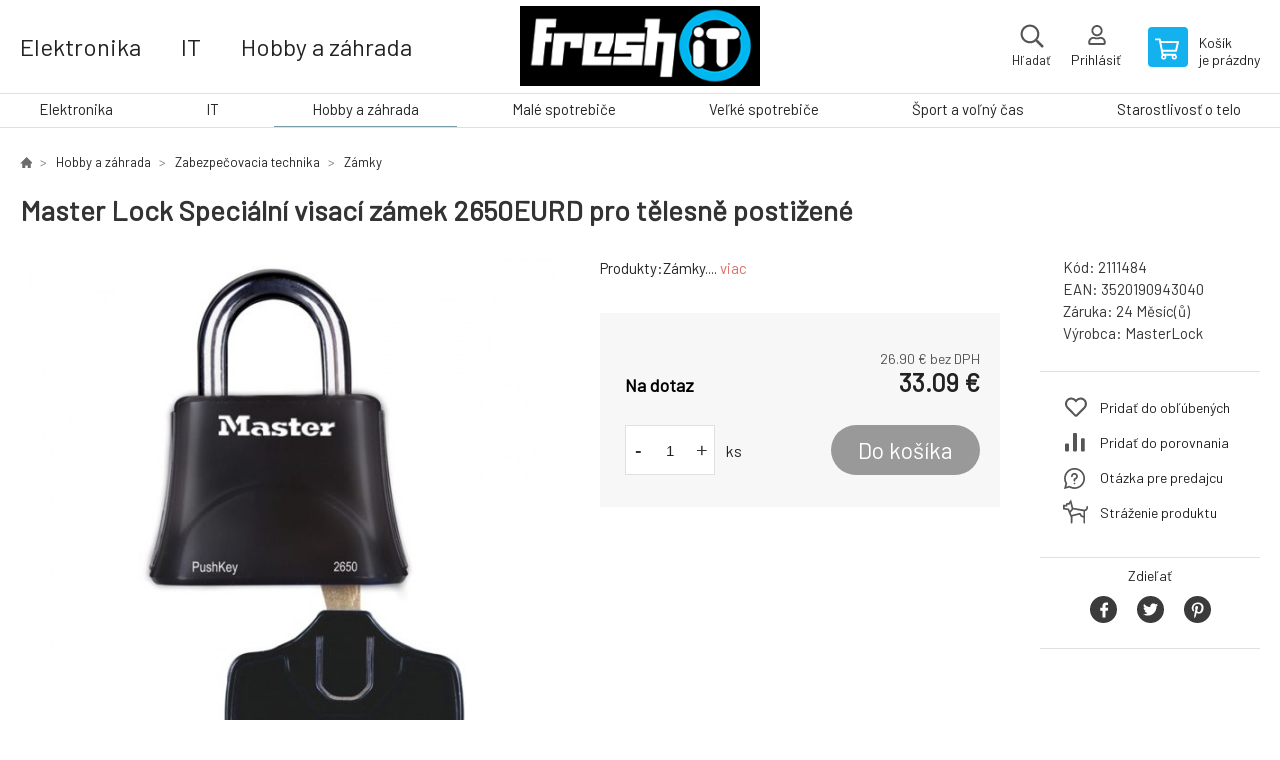

--- FILE ---
content_type: text/html; charset=utf-8
request_url: https://freshit.sk/masterlock-2650eurd-specialni-visaci-zamek-pro-telesne-postizene/
body_size: 7924
content:
<!DOCTYPE html><html lang="sk"><head prefix="og: http://ogp.me/ns# fb: http://ogp.me/ns/fb#"><meta name="author" content="FreshIT" data-binargon="{&quot;fce&quot;:&quot;6&quot;, &quot;id&quot;:&quot;48119&quot;, &quot;menaId&quot;:&quot;1&quot;, &quot;menaName&quot;:&quot;€&quot;, &quot;languageCode&quot;:&quot;sk-SK&quot;, &quot;skindir&quot;:&quot;demoeshopkonfi&quot;, &quot;cmslang&quot;:&quot;1&quot;, &quot;langiso&quot;:&quot;sk&quot;, &quot;skinversion&quot;:1768901111, &quot;zemeProDoruceniISO&quot;:&quot;SK&quot;}"><meta name="robots" content="index, follow, max-snippet:-1, max-image-preview:large"><meta http-equiv="content-type" content="text/html; charset=utf-8"><meta property="og:url" content="https://freshit.sk/masterlock-2650eurd-specialni-visaci-zamek-pro-telesne-postizene/"/><meta property="og:site_name" content="https://freshit.sk"/><meta property="og:description" content="Produkty:Zámky., Kategorie: Zámky"/><meta property="og:title" content="Master Lock Speciální visací zámek  2650EURD pro tělesně postižené"/><link rel="alternate" href="https://freshit.sk/masterlock-2650eurd-specialni-visaci-zamek-pro-telesne-postizene/" hreflang="sk-SK" />
  <link rel="image_src" href="https://freshit.sk/imgcache/0/c/p2111484-1397990-0a_260_260_32525.jpg" />
  <meta property="og:type" content="product"/>
  <meta property="og:image" content="https://freshit.sk/imgcache/0/c/p2111484-1397990-0a_260_260_32525.jpg"/>
 <meta name="description" content="Produkty:Zámky., Kategorie: Zámky">
<meta name="keywords" content="Master Lock Speciální visací zámek  2650EURD pro tělesně postižené">
<meta name="audience" content="all">
<link rel="canonical" href="https://freshit.sk/masterlock-2650eurd-specialni-visaci-zamek-pro-telesne-postizene/"><link rel="shortcut icon" href="https://freshit.sk/favicon.ico" type="image/x-icon">

			<link rel="preconnect" href="https://fonts.googleapis.com"><link rel="dns-prefetch" href="https://fonts.googleapis.com"><link rel="preconnect" href="https://i.binargon.cz"><link rel="dns-prefetch" href="https://i.binargon.cz"><meta name="viewport" content="width=device-width,initial-scale=1"><title>Master Lock Speciální visací zámek  2650EURD pro tělesně postižené - FreshIT</title><link rel="stylesheet" href="/skin/version-1768901111/demoeshopkonfi/css-obecne.css" type="text/css"><link rel="stylesheet" href="https://freshit.sk/skin/demoeshopkonfi/fancybox/jquery.fancybox.css" type="text/css" media="screen"><link href="https://fonts.googleapis.com/css?family=Barlow:wght@300;400;500;600;700&amp;display=swap&amp;subset=latin-ext" rel="stylesheet"><!--commonTemplates_head--><!--EO commonTemplates_head--></head><body class="cmsBody" data-ajax="0"><div class="mainContainer mainContainer--fce6"><header class="header header--center header--menu-enabled-true header--client-1"><div class="header__desktop"><div class="headerCentered"><div class="headerCentered__content"><div class="headerCentered__containerLeft"><div class="headerCentered__categories"><a class="headerCentered__category" href="https://freshit.sk/elektronika/" title="Elektronika">Elektronika</a><a class="headerCentered__category" href="https://freshit.sk/it/" title="IT">IT</a><a class="headerCentered__category" href="https://freshit.sk/hobby-a-zahrada/" title="Hobby a záhrada">Hobby a záhrada</a><a class="headerCentered__category" href="https://freshit.sk/male-spotrebice/" title="Malé spotrebiče">Malé spotrebiče</a></div></div><div class="headerCentered__containerCenter"><a class="logo logo--custom logo--centered" href="https://freshit.sk/" title="FreshIT" role="banner" style="background-image: url(https://freshit.sk/imgcache/0/0/skin-demoeshopkonfi-logo-1_240_93_8775.png);">FreshIT</a><form class="search search--centered" action="https://freshit.sk/hladanie/" method="post" role="search" id="js-search-form"><div class="search__container search__container--centered"><input type="hidden" name="send" value="1"><input type="hidden" name="listpos" value="0"><input class="search__input search__input--centered" type="text" name="as_search" placeholder="značka, výrobok" autocomplete="off" id="js-search-input"><button class="search__button search__button--centered" type="submit">Hľadať</button></div></form></div><div class="headerCentered__containerRight"><div class="headerCentered__searchButton js-search-toggle" data-animation="fade">Hľadať</div><section class="userMenu userMenu--centered"><a class="userMenu__item userMenu__item--signin js-fancy" href="#commonUserDialog" rel="nofollow"><div class="userMenu__icon userMenu__icon--signin"></div><div class="userMenu__title">Prihlásiť</div></a></section><a class="cart cart--centered" href="https://freshit.sk/pokladna-sk/?objagree=0&amp;wtemp_krok=1" rel="nofollow"><div class="cart__icon cart__icon--cart"></div><div class="cart__text"><div class="cart__title">Košík</div><div class="cart__sum">je prázdny</div></div></a></div></div></div></div><div class="header__mobile"><section class="headerMobile"><a class="logo logo--custom logo--mobile" href="https://freshit.sk/" title="FreshIT" role="banner" style="background-image: url(https://freshit.sk/imgcache/0/0/skin-demoeshopkonfi-logo-1_240_93_8775.png);">FreshIT</a><form class="search search--mobile" action="https://freshit.sk/hladanie/" method="post" role="search" id="js-search-form-mobile"><div class="search__container search__container--mobile"><input type="hidden" name="send" value="1"><input type="hidden" name="listpos" value="0"><input class="search__input search__input--mobile" type="text" name="as_search" placeholder="značka, výrobok" autocomplete="off" id="js-search-input-mobile"><button class="search__button search__button--mobile" type="submit">Hľadať</button></div></form><div class="headerMobile__searchButton js-search-toggle">Hľadať</div><a class="headerMobile__signInButton headerMobile__signInButton--signin js-fancy" href="#commonUserDialog"><div class="headerMobile__signInButton-icon"></div><div class="headerMobile__signInButton-title">Prihlásiť</div></a><a class="cart cart--mobile" href="https://freshit.sk/pokladna-sk/?objagree=0&amp;wtemp_krok=1" rel="nofollow"><div class="cart__icon cart__icon--cart"></div><div class="cart__text"><div class="cart__title">Košík</div><div class="cart__sum">je prázdny</div></div></a><div class="headerMobile__menuButton" id="js-menu-button">Menu</div></section></div></header><nav class="menu"><div class="menu__container menu__container--visibleOnDesktop-true menu__container--textpagesOnly-false" id="js-menu"><div class="menu__items" id="js-menu-items"><span class="menu__item menu__item--eshop js-menu-item
                            " data-id="-2147483648"><a class="menu__link" href="https://freshit.sk/elektronika/" title="Elektronika" data-id="-2147483648">Elektronika</a></span><span class="menu__item menu__item--eshop js-menu-item
                            " data-id="-2147483647"><a class="menu__link" href="https://freshit.sk/it/" title="IT" data-id="-2147483647">IT</a></span><span class="menu__item menu__item--eshop menu__item--selected js-menu-item
                            " data-id="-2147483646"><a class="menu__link" href="https://freshit.sk/hobby-a-zahrada/" title="Hobby a záhrada" data-id="-2147483646">Hobby a záhrada</a></span><span class="menu__item menu__item--eshop js-menu-item
                            " data-id="-2147483645"><a class="menu__link" href="https://freshit.sk/male-spotrebice/" title="Malé spotrebiče" data-id="-2147483645">Malé spotrebiče</a></span><span class="menu__item menu__item--eshop js-menu-item
                            " data-id="-2147483644"><a class="menu__link" href="https://freshit.sk/velke-spotrebice/" title="Veľké spotrebiče" data-id="-2147483644">Veľké spotrebiče</a></span><span class="menu__item menu__item--eshop js-menu-item
                            " data-id="-2147483643"><a class="menu__link" href="https://freshit.sk/sport-a-volny-cas/" title="Šport a voľný čas" data-id="-2147483643">Šport a voľný čas</a></span><span class="menu__item menu__item--eshop js-menu-item
                            " data-id="-2147483642"><a class="menu__link" href="https://freshit.sk/starostlivost-o-telo/" title="Starostlivosť o telo" data-id="-2147483642">Starostlivosť o telo</a></span></div><div class="menu__user" id="js-user-menu-mobile"><section class="userMenu userMenu--default"><a class="userMenu__item userMenu__item--signin js-fancy" href="#commonUserDialog" rel="nofollow"><div class="userMenu__icon userMenu__icon--signin"></div><div class="userMenu__title">Prihlásiť</div></a></section></div><div class="menu__contact" id="js-contact-mobile"><section class="headerContact"><a class="headerContact__item headerContact__item--email" href="mailto:obchod@freshit.sk" rel="nofollow">obchod@freshit.sk</a><a class="headerContact__item headerContact__item--phone" href="tel:0414332610" rel="nofollow">0414332610</a><span class="headerContact__item headerContact__item--opening">9-17</span></section></div></div></nav><main class="containerCombined"><section class="fce6 fce6--columns-1" id="setbind-detail" data-enable-desc-change="false" data-setData='{"a":"https:\/\/freshit.sk","d3":0,"e":2,"cs":[{"a":1,"b":"Běžné zboží","c":"DEFAULT"},{"a":2,"b":"Novinka","c":"NEW"},{"a":3,"b":"Bazar","c":"BAZAR"},{"a":4,"b":"AKCIA","c":"AKCE"}],"f":{"a":1,"b":"€"},"st":[1],"j":"Master Lock Speciální visací zámek  2650EURD pro tělesně postižené","k":"48119","l":23,"m":"2111484","n":"2650EURD","o":"3520190943040","p":"https:\/\/freshit.sk\/imagegen.php?name=2111484\/1397990-0a.jpg&amp;ftime=1590586488","q":26.9,"r":33.09,"s":21.26,"t":26.15,"x2":{"a":1,"b":"ks"},"x":{"a":"1","b":{"1":{"a":1,"b":"","c":"ks"},"2":{"a":2,"b":"","c":"g","d":2},"3":{"a":3,"b":"","c":"m","d":2},"4":{"a":4,"b":"","c":"cm","d":2},"5":{"a":5,"b":"","c":"kg","d":2}},"c":{}}}' data-setBindDiscountsCalc="0"><div class="fce6__top"><nav class="commonBreadcrumb"><a class="commonBreadcrumb__item commonBreadcrumb__item--first" href="https://freshit.sk" title="...vždy čerstvá technika"><span class="commonBreadcrumb__textHP"></span></a><a class="commonBreadcrumb__item commonBreadcrumb__item--regular" href="https://freshit.sk/hobby-a-zahrada/" title="Hobby a záhrada">Hobby a záhrada</a><a class="commonBreadcrumb__item commonBreadcrumb__item--regular" href="https://freshit.sk/hobby-a-zahrada/zabezpecovacia-technika/" title="Zabezpečovacia technika">Zabezpečovacia technika</a><a class="commonBreadcrumb__item commonBreadcrumb__item--regular" href="https://freshit.sk/hobby-a-zahrada/zabezpecovacia-technika/zamky/" title="Zámky">Zámky</a><span class="commonBreadcrumb__item commonBreadcrumb__item--last" title="Master Lock Speciální visací zámek  2650EURD pro tělesně postižené">Master Lock Speciální visací zámek  2650EURD pro tělesně postižené</span></nav><h1 class="fce6__name" id="setbind-name">Master Lock Speciální visací zámek  2650EURD pro tělesně postižené</h1></div><div class="fce6__left"><div class="mainImage mainImage--columns-1"><div id="js-fce6-mobile-gallery" data-zoom="default"><a class="mainImage__item js-fancy-thumbnail" data-fancybox-type="image" data-fancybox-group="thumbnails" target="_blank" title="" href="https://freshit.sk/imgcache/0/c/p2111484-1397990-0a_-1_-1_32525.jpg"><div class="mainImage__labelsLeft"><div id="setbind-labels-node"><div id="setbind-labels"></div></div></div><div class="mainImage__labelsRight"><div class="mainImage__discount" id="setbind-savings-percent-node-1">
						-<span id="setbind-savings-percent-1">-27</span>%
					</div></div><img class="mainImage__image" id="setbind-image" width="540" height="540" title="Master Lock Speciální visací zámek  2650EURD pro tělesně postižené" alt="Master Lock Speciální visací zámek  2650EURD pro tělesně postižené" loading="lazy" src="https://freshit.sk/imgcache/0/c/p2111484-1397990-0a_540_540_32525.jpg"></a><a class="mainImage__item mainImage__item--mobileOnly js-fancy-thumbnail" data-fancybox-type="image" data-fancybox-group="thumbnailsMobile" target="_blank" title="" href="https://freshit.sk/foto/2111484/1397990-0b.jpg"><img class="mainImage__image mainImage__image--mobileOnly mainImage__image--image" data-lazy="https://freshit.sk/imgcache/9/7/p2111484-1397990-0b_540_540_286441.jpg" alt=""></a><a class="mainImage__item mainImage__item--mobileOnly js-fancy-thumbnail" data-fancybox-type="image" data-fancybox-group="thumbnailsMobile" target="_blank" title="" href="https://freshit.sk/foto/2111484/1397990-0c.jpg"><img class="mainImage__image mainImage__image--mobileOnly mainImage__image--image" data-lazy="https://freshit.sk/imgcache/7/a/p2111484-1397990-0c_540_540_5073.jpg" alt=""></a></div></div></div><div data-binargon="commonThumbnails" class="commonThumbnails commonThumbnails--small"><a data-fancybox-group="thumbnails" style="background-image: url('https://freshit.sk/imgcache/9/7/p2111484-1397990-0b_98_98_286441.png');" href="https://freshit.sk/getimage.php?name=foto/2111484/1397990-0b.jpg" class="js-fancy-thumbnail commonThumbnails__thumbnail commonThumbnails__thumbnail--visible" data-fancybox-type="" data-type=""></a><a data-fancybox-group="thumbnails" style="background-image: url('https://freshit.sk/imgcache/7/a/p2111484-1397990-0c_98_98_5073.png');" href="https://freshit.sk/getimage.php?name=foto/2111484/1397990-0c.jpg" class="js-fancy-thumbnail commonThumbnails__thumbnail commonThumbnails__thumbnail--visible" data-fancybox-type="" data-type=""></a></div><form class="fce6__center" method="post" action="https://freshit.sk/masterlock-2650eurd-specialni-visaci-zamek-pro-telesne-postizene/"><input name="nakup" type="hidden" value="48119" id="setbind-product-id"><div class="fce6__shortDescription fce6__shortDescription--whitespaceOnly">Produkty:Zámky.... <a class="fce6__descriptionLink js-scroll-to js-delegate-click" data-scroll-to="js-fce6-tabs" data-click-on="js-tabs-head-item-description">viac</a></div><div class="fce6__purchaseBox" id="setbind-cart-node"><div class="flexContainer"><div class="fce6__priceBefore" id="setbind-price-vat-before-node" style="display:none;"><span class="fce6__priceBeforeTitle">Bežná cena:
								</span><span class="fce6__priceBeforeStroke"><span class="fce6__priceBeforeValue" id="setbind-price-vat-before">26.15</span> <span class="fce6__priceBeforeCurrency">€</span></span><span class="fce6__priceBeforePercentContainer">
									(-<span class="fce6__priceBeforePercent" id="setbind-savings-percent-2">-27</span>%)
								</span></div><div class="fce6__priceTaxExcluded"><span id="setbind-price-tax-excluded">26.9</span> € bez DPH</div></div><div class="fce6__referenceUnit"><div class="cMernaJednotka cMernaJednotka--detail" style="display:none;" id="setbind-mernaJednotka-node"><span class="cMernaJednotka__cenaS" id="setbind-mernaJednotka-cenaS"></span><span class="cMernaJednotka__mena">€</span><span class="cMernaJednotka__oddelovac">/</span><span class="cMernaJednotka__value" id="setbind-mernaJednotka-value"></span><span class="cMernaJednotka__unit" id="setbind-mernaJednotka-unit"></span></div></div><div class="flexContainer flexContainer--baseline"><div class="availability" id="setbind-availability"><span class="availability__outOfStock availability__outOfStock--supplier availability__outOfStock--deliveryId-0 availability__outOfStock--nadotaz" style="color:#000000">Na dotaz</span></div><div class="fce6__priceTaxIncluded"><span id="setbind-price-tax-included">33.09</span> €</div></div><div class="fce6__purchaseControl"><div class="fce6AmountUnit"><section class="amountInput js-amount-input"><button class="amountInput__button amountInput__button--minus" type="button" id="setbind-minus">-</button><input class="amountInput__input" name="ks" value="1" id="setbind-amount" type="text"><button class="amountInput__button amountInput__button--plus" type="button" id="setbind-plus">+</button></section><div class="fce6AmountUnit__unitSelect"><div class="unitSelect unitSelect--unit" id="setbind-cart-unit-name">ks</div></div><!--commonHomeCreditCalculatorButton (1, false)--></div><button class="fce6__buttonBuy" id="setbind-submit" data-pen="false">Do košíka</button></div><!--commonHomeCreditCalculatorButton (1, false)--></div><div class="fce6__cartUnitContainer" id="setbind-cart-unit-node"><div class="fce6__cartUnitTitle">Vyberte si zvýhodnené balenie</div><div id="setbind-cart-unit-table"></div></div><div class="fce6__purchaseBox fce6__purchaseBox--error" id="setbind-error"></div><div class="fce6__quantityDiscounts" id="setbind-discounts-node"><div class="fce6__quantityDiscountsTitle">Množstevné zľavy</div><div class="fce6__quantityDiscountsTable" id="setbind-discounts-table"></div></div></form><div class="fce6__right"><div class="fce6__rightContainer fce6__rightContainer--info"><div class="fce6__table"><div class="fce6__row fce6__row--code"><span class="fce6__rowLabel">Kód:
							</span><span class="fce6__rowValue" id="setbind-code">2111484</span></div><div class="fce6__row fce6__row--ean"><span class="fce6__rowLabel">EAN:
							</span><span class="fce6__rowValue" id="setbind-ean">3520190943040</span></div><div class="fce6__row fce6__row--warranty"><span class="fce6__rowLabel">Záruka:
							</span><span class="fce6__rowValue">24 Měsíc(ů)</span></div><div class="fce6__row fce6__row--producer"><span class="fce6__rowLabel">Výrobca:
							</span><a class="fce6__rowValue fce6__rowValue--link" href="https://freshit.sk/masterlock/" title="MasterLock">MasterLock</a></div></div></div><div class="fce6__rightContainer fce6__rightContainer--links"><div class="fce6RightLinks"><a class="fce6RightLinks-item fce6RightLinks-item--favourites" href="https://freshit.sk/masterlock-2650eurd-specialni-visaci-zamek-pro-telesne-postizene/?createfav=48119" rel="nofollow">Pridať do obľúbených</a><a class="fce6RightLinks-item fce6RightLinks-item--comparison" href="https://freshit.sk/masterlock-2650eurd-specialni-visaci-zamek-pro-telesne-postizene/?pridatporovnani=48119" rel="nofollow">Pridať do porovnania</a><a class="fce6RightLinks-item fce6RightLinks-item--question js-fancy" href="#js-question-form" rel="nofollow">Otázka pre predajcu</a><a class="fce6RightLinks-item fce6RightLinks-item--watchdog js-fancy" href="#js-watchdog-form" rel="nofollow">Stráženie produktu</a></div></div><div class="fce6__rightContainer fce6__rightContainer--share"><section class="share"><div class="share__text">Zdieľať</div><div class="share__buttons"><a class="share__button share__button--facebook" href="https://www.facebook.com/sharer/sharer.php?u=https://freshit.sk/masterlock-2650eurd-specialni-visaci-zamek-pro-telesne-postizene/&amp;display=popup&amp;ref=plugin&amp;src=share_button" onclick="return !window.open(this.href, 'Facebook', 'width=640,height=580')" rel="nofollow"></a><a class="share__button share__button--twitter" href="https://twitter.com/intent/tweet?url=https://freshit.sk/masterlock-2650eurd-specialni-visaci-zamek-pro-telesne-postizene/" onclick="return !window.open(this.href, 'Twitter', 'width=640,height=580')" rel="nofollow"></a><a class="share__button share__button--pinterest" href="//www.pinterest.com/pin/create/button/?url==https://freshit.sk/masterlock-2650eurd-specialni-visaci-zamek-pro-telesne-postizene/" onclick="return !window.open(this.href, 'Pinterest', 'width=640,height=580')" rel="nofollow"></a></div></section></div></div><div class="fce6__bottom"><section class="tabs" id="js-fce6-tabs"><div class="tabs__head js-tabs-head"><div class="tabs__headItem js-tabs-head-item" id="js-tabs-head-item-description">Popis a parametre</div></div><div class="tabs__body js-tabs-body"><div class="tabs__bodyItem js-tabs-body-item"><div class="tabs__descriptionContainer flexContainer flexContainer--spaceBetween"><div class="fce6__description fce6__description--parameters-false typography typography--fce6"><h2 class="fce6__secondaryHeading">Master Lock Speciální visací zámek  2650EURD pro tělesně postižené</h2><div id="setbind-description-default"><h3>Špeciálny visiaci zámok 2650EURD</h3>  <p>Špeciálny visiaci zámok 2650EURD s šírkou 60 mm. Unikátny spôsob odomykania určený pre osoby s telesným postihnutím. Zinkové telo zámku s povrchovou úpravou odolnou proti poškodeniu a korózii. Tŕň z tvrdenej ocele s priemerom 7 mm odolný proti prestrihnutiu. Otvorenie pri použití minimálnej sily (&lt; 25N; &lt; 2,5 kg). 4 ks kľúčov súčasťou balenia + 2x nadstavec pre jednoduchšie držanie kľúča. Bezpečnostná trieda Master Lock™ 5.<br/> Rozmery (A x B x C mm): 7 x 23 x 22 mm<br/> Materiál (telo/tŕň): zinok/tvrdená oceľ<br/> Farba: čierna<br/> Cena za kus</p> <p><em>Popis produktu bol preložený pomocou umelej inteligencie a môže obsahovať nepresnosti.</em></p>.</div></div></div></div></div></section></div><div class="fce6__questionForm" id="js-question-form"><div class="moreInfoForm"><h1 class="moreInfoForm__main-title">Master Lock Speciální visací zámek  2650EURD pro tělesně postižené</h1><form id="questionForm" class="moreInfoForm__form" method="post" action="https://freshit.sk/masterlock-2650eurd-specialni-visaci-zamek-pro-telesne-postizene/" autocomplete="on"><div class="moreInfoForm__row"><label for="stiz_mail" class="moreInfoForm__label">E-mail</label><div class="moreInfoForm__value"><input type="email" class="moreInfoForm__input" id="stiz_mail" name="infoobratem" value="@" autocomplete="email" required="true" pattern="^\s*[^@\s]+@(\w+(-\w+)*\.)+[a-zA-Z]{2,63}\s*$"><div class="moreInfoForm__validation"><div class="validation" id="validation_stiz_mail"><div class="validation__icon"></div>Email, na ktorý Vám príde odpoveď</div></div></div></div><div class="moreInfoForm__row"><label for="stiz_tel" class="moreInfoForm__label">Telefón</label><div class="moreInfoForm__value"><input type="tel" class="moreInfoForm__input" name="infoobratem3" id="stiz_tel" value="+420" autocomplete="tel" required="true" pattern="^(([+]|00)(\s*[0-9]){1,4}){0,1}(\s*[0-9]){9,10}$"><div class="moreInfoForm__validation"><div class="validation" id="validation_stiz_tel"><div class="validation__icon"></div>Zadajte kontaktný telefón</div></div></div></div><div class="moreInfoForm__row moreInfoForm__row--message"><label for="stiz_text" class="moreInfoForm__label">Odkaz</label><div class="moreInfoForm__value"><textarea name="infoobratem2" class="moreInfoForm__textarea" id="stiz_text" required="true" pattern=".*[\S]{2,}.*"></textarea><div class="moreInfoForm__validation"><div class="validation" id="validation_stiz_text"><div class="validation__icon"></div>Vaše prianie, aspoň 3 znakov</div></div></div></div><div class="moreInfoForm__captcha"><div class="moreInfoForm__captcha-google"><input data-binargon="commonReCaptcha" type="hidden" autocomplete="off" name="recaptchaResponse" id="recaptchaResponse" class="js-commonReCaptcha-response"><div style="display: none;"><input type="hidden" name="infoobratemcaptcha" id="infoobratemcaptcha" value="1"></div></div></div><div class="moreInfoForm__buttons-wrapper"><a href="/" title="Späť do e-shopu" class="moreInfoForm__back">Späť do e-shopu</a><button type="submit" class="moreInfoForm__send">Odoslať</button></div></form></div></div><div class="fce6__watchDogForm" id="js-watchdog-form"><div data-binargon="commonWatchDog" class="commonWatchDog commonWatchDog--common-popup-false"><form name="pes" id="pes" method="post" action="https://freshit.sk/masterlock-2650eurd-specialni-visaci-zamek-pro-telesne-postizene/"><input type="hidden" name="haf" value="1" id="id_commonWatchDog_hidden_haf"><div class="commonWatchDog__title">Sledovanie produktu</div><input type="hidden" name="detail" id="id_commonWatchDog_hidden_detail" value="48119"><div class="commonWatchDog__text">Zadajte podmienky a e-mail, na ktorý chcete poslať správu, keď sú tieto podmienky splnené</div><div class="commonWatchDog__body"><div class="commonWatchDog__body__inner"><div class="commonWatchDog__row"><input type="checkbox" name="haf_sklad" id="haf_sklad" class="commonWatchDog__input js-commonWatchDog-checkbox"><label for="haf_sklad" class="commonWatchDog__label">Produkt bude na sklade</label></div><div class="commonWatchDog__row"><input type="checkbox" name="haf_cena" id="haf_cena2sdph" class="commonWatchDog__input js-commonWatchDog-checkbox"><label for="haf_cena2sdph" class="commonWatchDog__label">Ak cena klesne pod</label><div class="commonWatchDog__price-input"><input type="number" class="commonWatchDog__input js-haf_cena2sdph_input" name="haf_cena2sdph" value="33.09"></div>€</div><div class="commonWatchDog__row"><input type="checkbox" name="haf_cena3" id="haf_cena3" class="commonWatchDog__input js-commonWatchDog-checkbox" checked><label for="haf_cena3" class="commonWatchDog__label">Vždy, keď sa zmení cena</label></div><div class="commonWatchDog__row commonWatchDog__row--email"><label for="haf_mail" class="commonWatchDog__label commonWatchDog__label--email">Poslať správu na môj e-mail</label><input class="commonWatchDog__input" type="email" name="haf_mail" id="haf_mail" pattern=".*[\S]{2,}.*" required="true" value="@"></div></div></div><div class="commonWatchDog__footer"><div class="commonWatchDog__captcha"><input data-binargon="commonReCaptcha" type="hidden" autocomplete="off" name="recaptchaResponse" id="recaptchaResponse" class="js-commonReCaptcha-response"><div style="display: none;"><input type="hidden" name="" id="" value="1"></div></div><div class="commonWatchDog__button"><button class="btn" type="submit">Sledovat</button></div></div></form></div></div></section></main><section class="history"><div class="history__title">Naposledy navštívené</div><div class="history__container"><div class="history__items"><div class="productHistory productHistory--first"><a class="productHistory__link" href="https://freshit.sk/masterlock-2650eurd-specialni-visaci-zamek-pro-telesne-postizene/" title="Master Lock Speciální visací zámek  2650EURD pro tělesně postižené"><div class="productHistory__imageContainer"><img class="productHistory__image" src="https://freshit.sk/imgcache/0/c/p2111484-1397990-0a_115_115_32525.jpg" width="115" height="115" alt="Master Lock Speciální visací zámek  2650EURD pro tělesně postižené" loading="lazy"></div><div class="productHistory__name">Master Lock Speciální visací zámek  2650EURD pro tělesně postižené</div></a></div></div></div></section><section class="newsletter newsletter--fce6"><div class="newsletter__container"><div class="newsletter__text">Zľavy a novinky e-mailom</div><form class="newsletter__form" method="post" action="https://freshit.sk/masterlock-2650eurd-specialni-visaci-zamek-pro-telesne-postizene/" id="js-newsletter"><input type="hidden" name="recaptchaResponse" id="recaptchaResponse"><input class="newsletter__input" type="email" name="enov" placeholder="@" required="true"><button class="newsletter__button" type="submit"><span class="newsletter__buttonText newsletter__buttonText--1">Chcem</span><span class="newsletter__buttonText newsletter__buttonText--2">odoberať</span></button></form><div class="newsletter__contact"><a class="newsletter__link newsletter__link--email" href="mailto:obchod@freshit.sk" rel="nofollow">obchod@freshit.sk</a><a class="newsletter__link newsletter__link--phone" href="tel:0414332610" rel="nofollow">0414332610</a></div></div></section><section class="preFooter preFooter--fce6"><div class="preFooter__content"><div class="preFooter__logo"><a class="logo logo--custom logo--footer" href="https://freshit.sk/" title="FreshIT" role="banner" style="background-image: url(https://freshit.sk/imgcache/0/0/skin-demoeshopkonfi-logo-1_240_93_8775.png);">FreshIT</a></div><address class="preFooter__address">MP Comp., s.r.o.<br>Chalúpkova 158/74<br>022 01 Čadca<br>Slovenská republika<br>IČO: 46358935<br>IČ DPH (DIČ): SK2023344752</address><div class="preFooter__textpages"><div class="preFooter__textpagesColumn preFooter__textpagesColumn--1"><div class="preFooter__textpagesButton js-prefooter-textpages-button" data-id="1"><span class="preFooter__mobileOnly">Ďalšie informácie</span></div><ul class="footerTextpages footerTextpages--default js-footerTextpages" data-id="1"><li class="footerTextpages__item footerTextpages__item--TXTOBCH"><a href="https://freshit.sk/obchodne-podmienky/" title="Obchodné podmienky" class="footerTextpages__link ">Obchodné podmienky</a></li><li class="footerTextpages__item footerTextpages__item--warrantyClaim"><a href="https://freshit.sk/reklamacie/" title="Reklamacia" class="footerTextpages__link ">Reklamacia</a></li></ul></div><div class="preFooter__textpagesColumn preFooter__textpagesColumn--2"><div class="preFooter__textpagesButton js-prefooter-textpages-button" data-id="2"><span class="preFooter__mobileOnly">Textové stránky</span></div></div></div><section class="social"><a class="social__item social__item--facebook" href="https://www.facebook.com/konkol.lacnehry/" title="Facebook" target="_blank"></a></section><div class="preFooter__payments"></div></div></section><footer class="footer footer--fce6"><div class="footer__copyright"><span>Copyright © 2026 MP Comp., s.r.o. </span><span>Všetky práva vyhradené.</span></div><div class="footer__binargon"><a target="_blank" href="https://www.binargon.cz/eshop/" title="ecommerce solutions">Ecommerce solutions</a> <a target="_blank" title="ecommerce solutions" href="https://www.binargon.cz/">BINARGON.cz</a> - <a href="https://freshit.sk/sitemap-sk/" title="">Mapa stránok</a></div><div class="footer__captcha" id="binargonRecaptchaBadge"></div><script type="text/javascript" src="/admin/js/binargon.recaptchaBadge.js" async="true" defer></script></footer></div><script type="text/javascript" src="/admin/js/index.php?load=jquery,jquery.fancybox.pack,glide,forms,range4,slick,binargon.whisperer,ajaxcontroll,binargon.cEssoxKalkulacka,binargon.cDeliveryClass,binargon.produktDetailClass,montanus.tabs,binargon.cVelikostniTabulky"></script><script type="text/javascript" src="https://freshit.sk/version-1768900015/indexjs_6_1_demoeshopkonfi.js"></script><div class="commonUserDialog commonUserDialog--common-popup-false" id="commonUserDialog" style="display:none;"><div class="commonUserDialog__loginForm"><div class="commonUserDialog__loginForm__title">Prihlásenie</div><form method="post" action="https://freshit.sk/masterlock-2650eurd-specialni-visaci-zamek-pro-telesne-postizene/" class="commonUserDialog__loginForm__form"><input type="hidden" name="loging" value="1"><div class="commonUserDialog__loginForm__row"><label class="commonUserDialog__loginForm__label commonUserDialog__loginForm__label--name">Užívateľské meno:</label><input class="commonUserDialog__loginForm__input commonUserDialog__loginForm__input--name input" type="text" name="log_new" value="" autocomplete="username"></div><div class="commonUserDialog__loginForm__row"><label class="commonUserDialog__loginForm__label commonUserDialog__loginForm__label--password">Heslo:</label><input class="commonUserDialog__loginForm__input commonUserDialog__loginForm__input--password input" type="password" name="pass_new" value="" autocomplete="current-password"></div><div class="commonUserDialog__loginForm__row commonUserDialog__loginForm__row--buttonsWrap"><a class="commonUserDialog__loginForm__forgottenHref" href="https://freshit.sk/prihlasenie/">zabudnuté heslo</a><button class="commonUserDialog__loginForm__button button" type="submit">Prihlásiť</button></div><div class="commonUserDialog__loginForm__row commonUserDialog__loginForm__row--facebook"></div><div class="commonUserDialog__loginForm__row commonUserDialog__loginForm__row--register"><span class="commonUserDialog__loginForm__registrationDesc">Nemáte ešte účet?<a class="commonUserDialog__loginForm__registrationHref" href="https://freshit.sk/registracia/">Zaregistrujte sa</a><span class="commonUserDialog__loginForm__registrationDot">.</span></span></div></form></div></div><!--commonTemplates (začátek)--><script data-binargon="common_json-ld (detail)" type="application/ld+json">{"@context":"http://schema.org/","@type":"Product","sku":"2111484","name":"Master Lock Speciální visací zámek  2650EURD pro tělesně postižené","image":["https:\/\/freshit.sk\/imagegen.php?name=2111484\/1397990-0a.jpg","https:\/\/freshit.sk\/imagegen.php?name=2111484\/1397990-0b.jpg","https:\/\/freshit.sk\/imagegen.php?name=2111484\/1397990-0c.jpg"],"description":"Špeciálny visiaci zámok 2650EURD  Špeciálny visiaci zámok 2650EURD s šírkou 60 mm. Unikátny spôsob odomykania určený pre osoby s telesným postihnutím. Zinkové telo zámku s povrchovou úpravou odolnou proti poškodeniu a korózii. Tŕň z tvrdenej ocele s priemerom 7 mm odolný proti prestrihnutiu. Otvorenie pri použití minimálnej sily (&lt; 25N; &lt; 2,5 kg). 4 ks kľúčov súčasťou balenia + 2x nadstavec pre jednoduchšie držanie kľúča. Bezpečnostná trieda Master Lock™ 5. Rozmery (A x B x C mm): 7 x 23 x 22 mm Materiál (telo\/tŕň): zinok\/tvrdená oceľ Farba: čierna Cena za kus Popis produktu bol preložený pomocou umelej inteligencie a môže obsahovať nepresnosti..","gtin13":"3520190943040","manufacturer":"MasterLock","brand":{"@type":"Brand","name":"MasterLock"},"category":"Hobby a záhrada","weight":"0.000","isRelatedTo":[],"isSimilarTo":[],"offers":{"@type":"Offer","price":"33","priceValidUntil":"2026-01-20","itemCondition":"http://schema.org/NewCondition","priceCurrency":"EUR","availability":"http:\/\/schema.org\/OutOfStock","url":"https://freshit.sk/masterlock-2650eurd-specialni-visaci-zamek-pro-telesne-postizene/"}}</script><script data-binargon="common_json-ld (breadcrumb)" type="application/ld+json">{"@context":"http://schema.org","@type":"BreadcrumbList","itemListElement": [{"@type":"ListItem","position": 1,"item":{"@id":"https:\/\/freshit.sk","name":"FreshIT","image":""}},{"@type":"ListItem","position": 2,"item":{"@id":"https:\/\/freshit.sk\/hobby-a-zahrada\/","name":"Hobby a záhrada","image":"https:\/\/freshit.sk\/publicdoc\/edsystem\/57.jpg"}},{"@type":"ListItem","position": 3,"item":{"@id":"https:\/\/freshit.sk\/hobby-a-zahrada\/zabezpecovacia-technika\/","name":"Zabezpečovacia technika","image":"https:\/\/freshit.sk\/publicdoc\/edsystem\/106.jpg"}},{"@type":"ListItem","position": 4,"item":{"@id":"https:\/\/freshit.sk\/hobby-a-zahrada\/zabezpecovacia-technika\/zamky\/","name":"Zámky","image":"https:\/\/www.edsystem.sk\/IMGCACHE\/nav\/c\/486_1a_3.jpg"}},{"@type":"ListItem","position": 5,"item":{"@id":"https:\/\/freshit.sk\/masterlock-2650eurd-specialni-visaci-zamek-pro-telesne-postizene\/","name":"Master Lock Speciální visací zámek  2650EURD pro tělesně postižené","image":"https:\/\/freshit.sk\/imagegen.php?autoimage=2111484"}}]}</script><!--commonTemplates (konec)--></body></html>


--- FILE ---
content_type: text/html; charset=utf-8
request_url: https://www.google.com/recaptcha/api2/anchor?ar=1&k=6Lce-EYaAAAAAIb6W1_CH5oxFDidVZKFyRtZZla9&co=aHR0cHM6Ly9mcmVzaGl0LnNrOjQ0Mw..&hl=en&v=PoyoqOPhxBO7pBk68S4YbpHZ&size=invisible&anchor-ms=20000&execute-ms=30000&cb=89r5xhlfj6ff
body_size: 48517
content:
<!DOCTYPE HTML><html dir="ltr" lang="en"><head><meta http-equiv="Content-Type" content="text/html; charset=UTF-8">
<meta http-equiv="X-UA-Compatible" content="IE=edge">
<title>reCAPTCHA</title>
<style type="text/css">
/* cyrillic-ext */
@font-face {
  font-family: 'Roboto';
  font-style: normal;
  font-weight: 400;
  font-stretch: 100%;
  src: url(//fonts.gstatic.com/s/roboto/v48/KFO7CnqEu92Fr1ME7kSn66aGLdTylUAMa3GUBHMdazTgWw.woff2) format('woff2');
  unicode-range: U+0460-052F, U+1C80-1C8A, U+20B4, U+2DE0-2DFF, U+A640-A69F, U+FE2E-FE2F;
}
/* cyrillic */
@font-face {
  font-family: 'Roboto';
  font-style: normal;
  font-weight: 400;
  font-stretch: 100%;
  src: url(//fonts.gstatic.com/s/roboto/v48/KFO7CnqEu92Fr1ME7kSn66aGLdTylUAMa3iUBHMdazTgWw.woff2) format('woff2');
  unicode-range: U+0301, U+0400-045F, U+0490-0491, U+04B0-04B1, U+2116;
}
/* greek-ext */
@font-face {
  font-family: 'Roboto';
  font-style: normal;
  font-weight: 400;
  font-stretch: 100%;
  src: url(//fonts.gstatic.com/s/roboto/v48/KFO7CnqEu92Fr1ME7kSn66aGLdTylUAMa3CUBHMdazTgWw.woff2) format('woff2');
  unicode-range: U+1F00-1FFF;
}
/* greek */
@font-face {
  font-family: 'Roboto';
  font-style: normal;
  font-weight: 400;
  font-stretch: 100%;
  src: url(//fonts.gstatic.com/s/roboto/v48/KFO7CnqEu92Fr1ME7kSn66aGLdTylUAMa3-UBHMdazTgWw.woff2) format('woff2');
  unicode-range: U+0370-0377, U+037A-037F, U+0384-038A, U+038C, U+038E-03A1, U+03A3-03FF;
}
/* math */
@font-face {
  font-family: 'Roboto';
  font-style: normal;
  font-weight: 400;
  font-stretch: 100%;
  src: url(//fonts.gstatic.com/s/roboto/v48/KFO7CnqEu92Fr1ME7kSn66aGLdTylUAMawCUBHMdazTgWw.woff2) format('woff2');
  unicode-range: U+0302-0303, U+0305, U+0307-0308, U+0310, U+0312, U+0315, U+031A, U+0326-0327, U+032C, U+032F-0330, U+0332-0333, U+0338, U+033A, U+0346, U+034D, U+0391-03A1, U+03A3-03A9, U+03B1-03C9, U+03D1, U+03D5-03D6, U+03F0-03F1, U+03F4-03F5, U+2016-2017, U+2034-2038, U+203C, U+2040, U+2043, U+2047, U+2050, U+2057, U+205F, U+2070-2071, U+2074-208E, U+2090-209C, U+20D0-20DC, U+20E1, U+20E5-20EF, U+2100-2112, U+2114-2115, U+2117-2121, U+2123-214F, U+2190, U+2192, U+2194-21AE, U+21B0-21E5, U+21F1-21F2, U+21F4-2211, U+2213-2214, U+2216-22FF, U+2308-230B, U+2310, U+2319, U+231C-2321, U+2336-237A, U+237C, U+2395, U+239B-23B7, U+23D0, U+23DC-23E1, U+2474-2475, U+25AF, U+25B3, U+25B7, U+25BD, U+25C1, U+25CA, U+25CC, U+25FB, U+266D-266F, U+27C0-27FF, U+2900-2AFF, U+2B0E-2B11, U+2B30-2B4C, U+2BFE, U+3030, U+FF5B, U+FF5D, U+1D400-1D7FF, U+1EE00-1EEFF;
}
/* symbols */
@font-face {
  font-family: 'Roboto';
  font-style: normal;
  font-weight: 400;
  font-stretch: 100%;
  src: url(//fonts.gstatic.com/s/roboto/v48/KFO7CnqEu92Fr1ME7kSn66aGLdTylUAMaxKUBHMdazTgWw.woff2) format('woff2');
  unicode-range: U+0001-000C, U+000E-001F, U+007F-009F, U+20DD-20E0, U+20E2-20E4, U+2150-218F, U+2190, U+2192, U+2194-2199, U+21AF, U+21E6-21F0, U+21F3, U+2218-2219, U+2299, U+22C4-22C6, U+2300-243F, U+2440-244A, U+2460-24FF, U+25A0-27BF, U+2800-28FF, U+2921-2922, U+2981, U+29BF, U+29EB, U+2B00-2BFF, U+4DC0-4DFF, U+FFF9-FFFB, U+10140-1018E, U+10190-1019C, U+101A0, U+101D0-101FD, U+102E0-102FB, U+10E60-10E7E, U+1D2C0-1D2D3, U+1D2E0-1D37F, U+1F000-1F0FF, U+1F100-1F1AD, U+1F1E6-1F1FF, U+1F30D-1F30F, U+1F315, U+1F31C, U+1F31E, U+1F320-1F32C, U+1F336, U+1F378, U+1F37D, U+1F382, U+1F393-1F39F, U+1F3A7-1F3A8, U+1F3AC-1F3AF, U+1F3C2, U+1F3C4-1F3C6, U+1F3CA-1F3CE, U+1F3D4-1F3E0, U+1F3ED, U+1F3F1-1F3F3, U+1F3F5-1F3F7, U+1F408, U+1F415, U+1F41F, U+1F426, U+1F43F, U+1F441-1F442, U+1F444, U+1F446-1F449, U+1F44C-1F44E, U+1F453, U+1F46A, U+1F47D, U+1F4A3, U+1F4B0, U+1F4B3, U+1F4B9, U+1F4BB, U+1F4BF, U+1F4C8-1F4CB, U+1F4D6, U+1F4DA, U+1F4DF, U+1F4E3-1F4E6, U+1F4EA-1F4ED, U+1F4F7, U+1F4F9-1F4FB, U+1F4FD-1F4FE, U+1F503, U+1F507-1F50B, U+1F50D, U+1F512-1F513, U+1F53E-1F54A, U+1F54F-1F5FA, U+1F610, U+1F650-1F67F, U+1F687, U+1F68D, U+1F691, U+1F694, U+1F698, U+1F6AD, U+1F6B2, U+1F6B9-1F6BA, U+1F6BC, U+1F6C6-1F6CF, U+1F6D3-1F6D7, U+1F6E0-1F6EA, U+1F6F0-1F6F3, U+1F6F7-1F6FC, U+1F700-1F7FF, U+1F800-1F80B, U+1F810-1F847, U+1F850-1F859, U+1F860-1F887, U+1F890-1F8AD, U+1F8B0-1F8BB, U+1F8C0-1F8C1, U+1F900-1F90B, U+1F93B, U+1F946, U+1F984, U+1F996, U+1F9E9, U+1FA00-1FA6F, U+1FA70-1FA7C, U+1FA80-1FA89, U+1FA8F-1FAC6, U+1FACE-1FADC, U+1FADF-1FAE9, U+1FAF0-1FAF8, U+1FB00-1FBFF;
}
/* vietnamese */
@font-face {
  font-family: 'Roboto';
  font-style: normal;
  font-weight: 400;
  font-stretch: 100%;
  src: url(//fonts.gstatic.com/s/roboto/v48/KFO7CnqEu92Fr1ME7kSn66aGLdTylUAMa3OUBHMdazTgWw.woff2) format('woff2');
  unicode-range: U+0102-0103, U+0110-0111, U+0128-0129, U+0168-0169, U+01A0-01A1, U+01AF-01B0, U+0300-0301, U+0303-0304, U+0308-0309, U+0323, U+0329, U+1EA0-1EF9, U+20AB;
}
/* latin-ext */
@font-face {
  font-family: 'Roboto';
  font-style: normal;
  font-weight: 400;
  font-stretch: 100%;
  src: url(//fonts.gstatic.com/s/roboto/v48/KFO7CnqEu92Fr1ME7kSn66aGLdTylUAMa3KUBHMdazTgWw.woff2) format('woff2');
  unicode-range: U+0100-02BA, U+02BD-02C5, U+02C7-02CC, U+02CE-02D7, U+02DD-02FF, U+0304, U+0308, U+0329, U+1D00-1DBF, U+1E00-1E9F, U+1EF2-1EFF, U+2020, U+20A0-20AB, U+20AD-20C0, U+2113, U+2C60-2C7F, U+A720-A7FF;
}
/* latin */
@font-face {
  font-family: 'Roboto';
  font-style: normal;
  font-weight: 400;
  font-stretch: 100%;
  src: url(//fonts.gstatic.com/s/roboto/v48/KFO7CnqEu92Fr1ME7kSn66aGLdTylUAMa3yUBHMdazQ.woff2) format('woff2');
  unicode-range: U+0000-00FF, U+0131, U+0152-0153, U+02BB-02BC, U+02C6, U+02DA, U+02DC, U+0304, U+0308, U+0329, U+2000-206F, U+20AC, U+2122, U+2191, U+2193, U+2212, U+2215, U+FEFF, U+FFFD;
}
/* cyrillic-ext */
@font-face {
  font-family: 'Roboto';
  font-style: normal;
  font-weight: 500;
  font-stretch: 100%;
  src: url(//fonts.gstatic.com/s/roboto/v48/KFO7CnqEu92Fr1ME7kSn66aGLdTylUAMa3GUBHMdazTgWw.woff2) format('woff2');
  unicode-range: U+0460-052F, U+1C80-1C8A, U+20B4, U+2DE0-2DFF, U+A640-A69F, U+FE2E-FE2F;
}
/* cyrillic */
@font-face {
  font-family: 'Roboto';
  font-style: normal;
  font-weight: 500;
  font-stretch: 100%;
  src: url(//fonts.gstatic.com/s/roboto/v48/KFO7CnqEu92Fr1ME7kSn66aGLdTylUAMa3iUBHMdazTgWw.woff2) format('woff2');
  unicode-range: U+0301, U+0400-045F, U+0490-0491, U+04B0-04B1, U+2116;
}
/* greek-ext */
@font-face {
  font-family: 'Roboto';
  font-style: normal;
  font-weight: 500;
  font-stretch: 100%;
  src: url(//fonts.gstatic.com/s/roboto/v48/KFO7CnqEu92Fr1ME7kSn66aGLdTylUAMa3CUBHMdazTgWw.woff2) format('woff2');
  unicode-range: U+1F00-1FFF;
}
/* greek */
@font-face {
  font-family: 'Roboto';
  font-style: normal;
  font-weight: 500;
  font-stretch: 100%;
  src: url(//fonts.gstatic.com/s/roboto/v48/KFO7CnqEu92Fr1ME7kSn66aGLdTylUAMa3-UBHMdazTgWw.woff2) format('woff2');
  unicode-range: U+0370-0377, U+037A-037F, U+0384-038A, U+038C, U+038E-03A1, U+03A3-03FF;
}
/* math */
@font-face {
  font-family: 'Roboto';
  font-style: normal;
  font-weight: 500;
  font-stretch: 100%;
  src: url(//fonts.gstatic.com/s/roboto/v48/KFO7CnqEu92Fr1ME7kSn66aGLdTylUAMawCUBHMdazTgWw.woff2) format('woff2');
  unicode-range: U+0302-0303, U+0305, U+0307-0308, U+0310, U+0312, U+0315, U+031A, U+0326-0327, U+032C, U+032F-0330, U+0332-0333, U+0338, U+033A, U+0346, U+034D, U+0391-03A1, U+03A3-03A9, U+03B1-03C9, U+03D1, U+03D5-03D6, U+03F0-03F1, U+03F4-03F5, U+2016-2017, U+2034-2038, U+203C, U+2040, U+2043, U+2047, U+2050, U+2057, U+205F, U+2070-2071, U+2074-208E, U+2090-209C, U+20D0-20DC, U+20E1, U+20E5-20EF, U+2100-2112, U+2114-2115, U+2117-2121, U+2123-214F, U+2190, U+2192, U+2194-21AE, U+21B0-21E5, U+21F1-21F2, U+21F4-2211, U+2213-2214, U+2216-22FF, U+2308-230B, U+2310, U+2319, U+231C-2321, U+2336-237A, U+237C, U+2395, U+239B-23B7, U+23D0, U+23DC-23E1, U+2474-2475, U+25AF, U+25B3, U+25B7, U+25BD, U+25C1, U+25CA, U+25CC, U+25FB, U+266D-266F, U+27C0-27FF, U+2900-2AFF, U+2B0E-2B11, U+2B30-2B4C, U+2BFE, U+3030, U+FF5B, U+FF5D, U+1D400-1D7FF, U+1EE00-1EEFF;
}
/* symbols */
@font-face {
  font-family: 'Roboto';
  font-style: normal;
  font-weight: 500;
  font-stretch: 100%;
  src: url(//fonts.gstatic.com/s/roboto/v48/KFO7CnqEu92Fr1ME7kSn66aGLdTylUAMaxKUBHMdazTgWw.woff2) format('woff2');
  unicode-range: U+0001-000C, U+000E-001F, U+007F-009F, U+20DD-20E0, U+20E2-20E4, U+2150-218F, U+2190, U+2192, U+2194-2199, U+21AF, U+21E6-21F0, U+21F3, U+2218-2219, U+2299, U+22C4-22C6, U+2300-243F, U+2440-244A, U+2460-24FF, U+25A0-27BF, U+2800-28FF, U+2921-2922, U+2981, U+29BF, U+29EB, U+2B00-2BFF, U+4DC0-4DFF, U+FFF9-FFFB, U+10140-1018E, U+10190-1019C, U+101A0, U+101D0-101FD, U+102E0-102FB, U+10E60-10E7E, U+1D2C0-1D2D3, U+1D2E0-1D37F, U+1F000-1F0FF, U+1F100-1F1AD, U+1F1E6-1F1FF, U+1F30D-1F30F, U+1F315, U+1F31C, U+1F31E, U+1F320-1F32C, U+1F336, U+1F378, U+1F37D, U+1F382, U+1F393-1F39F, U+1F3A7-1F3A8, U+1F3AC-1F3AF, U+1F3C2, U+1F3C4-1F3C6, U+1F3CA-1F3CE, U+1F3D4-1F3E0, U+1F3ED, U+1F3F1-1F3F3, U+1F3F5-1F3F7, U+1F408, U+1F415, U+1F41F, U+1F426, U+1F43F, U+1F441-1F442, U+1F444, U+1F446-1F449, U+1F44C-1F44E, U+1F453, U+1F46A, U+1F47D, U+1F4A3, U+1F4B0, U+1F4B3, U+1F4B9, U+1F4BB, U+1F4BF, U+1F4C8-1F4CB, U+1F4D6, U+1F4DA, U+1F4DF, U+1F4E3-1F4E6, U+1F4EA-1F4ED, U+1F4F7, U+1F4F9-1F4FB, U+1F4FD-1F4FE, U+1F503, U+1F507-1F50B, U+1F50D, U+1F512-1F513, U+1F53E-1F54A, U+1F54F-1F5FA, U+1F610, U+1F650-1F67F, U+1F687, U+1F68D, U+1F691, U+1F694, U+1F698, U+1F6AD, U+1F6B2, U+1F6B9-1F6BA, U+1F6BC, U+1F6C6-1F6CF, U+1F6D3-1F6D7, U+1F6E0-1F6EA, U+1F6F0-1F6F3, U+1F6F7-1F6FC, U+1F700-1F7FF, U+1F800-1F80B, U+1F810-1F847, U+1F850-1F859, U+1F860-1F887, U+1F890-1F8AD, U+1F8B0-1F8BB, U+1F8C0-1F8C1, U+1F900-1F90B, U+1F93B, U+1F946, U+1F984, U+1F996, U+1F9E9, U+1FA00-1FA6F, U+1FA70-1FA7C, U+1FA80-1FA89, U+1FA8F-1FAC6, U+1FACE-1FADC, U+1FADF-1FAE9, U+1FAF0-1FAF8, U+1FB00-1FBFF;
}
/* vietnamese */
@font-face {
  font-family: 'Roboto';
  font-style: normal;
  font-weight: 500;
  font-stretch: 100%;
  src: url(//fonts.gstatic.com/s/roboto/v48/KFO7CnqEu92Fr1ME7kSn66aGLdTylUAMa3OUBHMdazTgWw.woff2) format('woff2');
  unicode-range: U+0102-0103, U+0110-0111, U+0128-0129, U+0168-0169, U+01A0-01A1, U+01AF-01B0, U+0300-0301, U+0303-0304, U+0308-0309, U+0323, U+0329, U+1EA0-1EF9, U+20AB;
}
/* latin-ext */
@font-face {
  font-family: 'Roboto';
  font-style: normal;
  font-weight: 500;
  font-stretch: 100%;
  src: url(//fonts.gstatic.com/s/roboto/v48/KFO7CnqEu92Fr1ME7kSn66aGLdTylUAMa3KUBHMdazTgWw.woff2) format('woff2');
  unicode-range: U+0100-02BA, U+02BD-02C5, U+02C7-02CC, U+02CE-02D7, U+02DD-02FF, U+0304, U+0308, U+0329, U+1D00-1DBF, U+1E00-1E9F, U+1EF2-1EFF, U+2020, U+20A0-20AB, U+20AD-20C0, U+2113, U+2C60-2C7F, U+A720-A7FF;
}
/* latin */
@font-face {
  font-family: 'Roboto';
  font-style: normal;
  font-weight: 500;
  font-stretch: 100%;
  src: url(//fonts.gstatic.com/s/roboto/v48/KFO7CnqEu92Fr1ME7kSn66aGLdTylUAMa3yUBHMdazQ.woff2) format('woff2');
  unicode-range: U+0000-00FF, U+0131, U+0152-0153, U+02BB-02BC, U+02C6, U+02DA, U+02DC, U+0304, U+0308, U+0329, U+2000-206F, U+20AC, U+2122, U+2191, U+2193, U+2212, U+2215, U+FEFF, U+FFFD;
}
/* cyrillic-ext */
@font-face {
  font-family: 'Roboto';
  font-style: normal;
  font-weight: 900;
  font-stretch: 100%;
  src: url(//fonts.gstatic.com/s/roboto/v48/KFO7CnqEu92Fr1ME7kSn66aGLdTylUAMa3GUBHMdazTgWw.woff2) format('woff2');
  unicode-range: U+0460-052F, U+1C80-1C8A, U+20B4, U+2DE0-2DFF, U+A640-A69F, U+FE2E-FE2F;
}
/* cyrillic */
@font-face {
  font-family: 'Roboto';
  font-style: normal;
  font-weight: 900;
  font-stretch: 100%;
  src: url(//fonts.gstatic.com/s/roboto/v48/KFO7CnqEu92Fr1ME7kSn66aGLdTylUAMa3iUBHMdazTgWw.woff2) format('woff2');
  unicode-range: U+0301, U+0400-045F, U+0490-0491, U+04B0-04B1, U+2116;
}
/* greek-ext */
@font-face {
  font-family: 'Roboto';
  font-style: normal;
  font-weight: 900;
  font-stretch: 100%;
  src: url(//fonts.gstatic.com/s/roboto/v48/KFO7CnqEu92Fr1ME7kSn66aGLdTylUAMa3CUBHMdazTgWw.woff2) format('woff2');
  unicode-range: U+1F00-1FFF;
}
/* greek */
@font-face {
  font-family: 'Roboto';
  font-style: normal;
  font-weight: 900;
  font-stretch: 100%;
  src: url(//fonts.gstatic.com/s/roboto/v48/KFO7CnqEu92Fr1ME7kSn66aGLdTylUAMa3-UBHMdazTgWw.woff2) format('woff2');
  unicode-range: U+0370-0377, U+037A-037F, U+0384-038A, U+038C, U+038E-03A1, U+03A3-03FF;
}
/* math */
@font-face {
  font-family: 'Roboto';
  font-style: normal;
  font-weight: 900;
  font-stretch: 100%;
  src: url(//fonts.gstatic.com/s/roboto/v48/KFO7CnqEu92Fr1ME7kSn66aGLdTylUAMawCUBHMdazTgWw.woff2) format('woff2');
  unicode-range: U+0302-0303, U+0305, U+0307-0308, U+0310, U+0312, U+0315, U+031A, U+0326-0327, U+032C, U+032F-0330, U+0332-0333, U+0338, U+033A, U+0346, U+034D, U+0391-03A1, U+03A3-03A9, U+03B1-03C9, U+03D1, U+03D5-03D6, U+03F0-03F1, U+03F4-03F5, U+2016-2017, U+2034-2038, U+203C, U+2040, U+2043, U+2047, U+2050, U+2057, U+205F, U+2070-2071, U+2074-208E, U+2090-209C, U+20D0-20DC, U+20E1, U+20E5-20EF, U+2100-2112, U+2114-2115, U+2117-2121, U+2123-214F, U+2190, U+2192, U+2194-21AE, U+21B0-21E5, U+21F1-21F2, U+21F4-2211, U+2213-2214, U+2216-22FF, U+2308-230B, U+2310, U+2319, U+231C-2321, U+2336-237A, U+237C, U+2395, U+239B-23B7, U+23D0, U+23DC-23E1, U+2474-2475, U+25AF, U+25B3, U+25B7, U+25BD, U+25C1, U+25CA, U+25CC, U+25FB, U+266D-266F, U+27C0-27FF, U+2900-2AFF, U+2B0E-2B11, U+2B30-2B4C, U+2BFE, U+3030, U+FF5B, U+FF5D, U+1D400-1D7FF, U+1EE00-1EEFF;
}
/* symbols */
@font-face {
  font-family: 'Roboto';
  font-style: normal;
  font-weight: 900;
  font-stretch: 100%;
  src: url(//fonts.gstatic.com/s/roboto/v48/KFO7CnqEu92Fr1ME7kSn66aGLdTylUAMaxKUBHMdazTgWw.woff2) format('woff2');
  unicode-range: U+0001-000C, U+000E-001F, U+007F-009F, U+20DD-20E0, U+20E2-20E4, U+2150-218F, U+2190, U+2192, U+2194-2199, U+21AF, U+21E6-21F0, U+21F3, U+2218-2219, U+2299, U+22C4-22C6, U+2300-243F, U+2440-244A, U+2460-24FF, U+25A0-27BF, U+2800-28FF, U+2921-2922, U+2981, U+29BF, U+29EB, U+2B00-2BFF, U+4DC0-4DFF, U+FFF9-FFFB, U+10140-1018E, U+10190-1019C, U+101A0, U+101D0-101FD, U+102E0-102FB, U+10E60-10E7E, U+1D2C0-1D2D3, U+1D2E0-1D37F, U+1F000-1F0FF, U+1F100-1F1AD, U+1F1E6-1F1FF, U+1F30D-1F30F, U+1F315, U+1F31C, U+1F31E, U+1F320-1F32C, U+1F336, U+1F378, U+1F37D, U+1F382, U+1F393-1F39F, U+1F3A7-1F3A8, U+1F3AC-1F3AF, U+1F3C2, U+1F3C4-1F3C6, U+1F3CA-1F3CE, U+1F3D4-1F3E0, U+1F3ED, U+1F3F1-1F3F3, U+1F3F5-1F3F7, U+1F408, U+1F415, U+1F41F, U+1F426, U+1F43F, U+1F441-1F442, U+1F444, U+1F446-1F449, U+1F44C-1F44E, U+1F453, U+1F46A, U+1F47D, U+1F4A3, U+1F4B0, U+1F4B3, U+1F4B9, U+1F4BB, U+1F4BF, U+1F4C8-1F4CB, U+1F4D6, U+1F4DA, U+1F4DF, U+1F4E3-1F4E6, U+1F4EA-1F4ED, U+1F4F7, U+1F4F9-1F4FB, U+1F4FD-1F4FE, U+1F503, U+1F507-1F50B, U+1F50D, U+1F512-1F513, U+1F53E-1F54A, U+1F54F-1F5FA, U+1F610, U+1F650-1F67F, U+1F687, U+1F68D, U+1F691, U+1F694, U+1F698, U+1F6AD, U+1F6B2, U+1F6B9-1F6BA, U+1F6BC, U+1F6C6-1F6CF, U+1F6D3-1F6D7, U+1F6E0-1F6EA, U+1F6F0-1F6F3, U+1F6F7-1F6FC, U+1F700-1F7FF, U+1F800-1F80B, U+1F810-1F847, U+1F850-1F859, U+1F860-1F887, U+1F890-1F8AD, U+1F8B0-1F8BB, U+1F8C0-1F8C1, U+1F900-1F90B, U+1F93B, U+1F946, U+1F984, U+1F996, U+1F9E9, U+1FA00-1FA6F, U+1FA70-1FA7C, U+1FA80-1FA89, U+1FA8F-1FAC6, U+1FACE-1FADC, U+1FADF-1FAE9, U+1FAF0-1FAF8, U+1FB00-1FBFF;
}
/* vietnamese */
@font-face {
  font-family: 'Roboto';
  font-style: normal;
  font-weight: 900;
  font-stretch: 100%;
  src: url(//fonts.gstatic.com/s/roboto/v48/KFO7CnqEu92Fr1ME7kSn66aGLdTylUAMa3OUBHMdazTgWw.woff2) format('woff2');
  unicode-range: U+0102-0103, U+0110-0111, U+0128-0129, U+0168-0169, U+01A0-01A1, U+01AF-01B0, U+0300-0301, U+0303-0304, U+0308-0309, U+0323, U+0329, U+1EA0-1EF9, U+20AB;
}
/* latin-ext */
@font-face {
  font-family: 'Roboto';
  font-style: normal;
  font-weight: 900;
  font-stretch: 100%;
  src: url(//fonts.gstatic.com/s/roboto/v48/KFO7CnqEu92Fr1ME7kSn66aGLdTylUAMa3KUBHMdazTgWw.woff2) format('woff2');
  unicode-range: U+0100-02BA, U+02BD-02C5, U+02C7-02CC, U+02CE-02D7, U+02DD-02FF, U+0304, U+0308, U+0329, U+1D00-1DBF, U+1E00-1E9F, U+1EF2-1EFF, U+2020, U+20A0-20AB, U+20AD-20C0, U+2113, U+2C60-2C7F, U+A720-A7FF;
}
/* latin */
@font-face {
  font-family: 'Roboto';
  font-style: normal;
  font-weight: 900;
  font-stretch: 100%;
  src: url(//fonts.gstatic.com/s/roboto/v48/KFO7CnqEu92Fr1ME7kSn66aGLdTylUAMa3yUBHMdazQ.woff2) format('woff2');
  unicode-range: U+0000-00FF, U+0131, U+0152-0153, U+02BB-02BC, U+02C6, U+02DA, U+02DC, U+0304, U+0308, U+0329, U+2000-206F, U+20AC, U+2122, U+2191, U+2193, U+2212, U+2215, U+FEFF, U+FFFD;
}

</style>
<link rel="stylesheet" type="text/css" href="https://www.gstatic.com/recaptcha/releases/PoyoqOPhxBO7pBk68S4YbpHZ/styles__ltr.css">
<script nonce="p2xiAQtMe0htufoGFJ9zJQ" type="text/javascript">window['__recaptcha_api'] = 'https://www.google.com/recaptcha/api2/';</script>
<script type="text/javascript" src="https://www.gstatic.com/recaptcha/releases/PoyoqOPhxBO7pBk68S4YbpHZ/recaptcha__en.js" nonce="p2xiAQtMe0htufoGFJ9zJQ">
      
    </script></head>
<body><div id="rc-anchor-alert" class="rc-anchor-alert"></div>
<input type="hidden" id="recaptcha-token" value="[base64]">
<script type="text/javascript" nonce="p2xiAQtMe0htufoGFJ9zJQ">
      recaptcha.anchor.Main.init("[\x22ainput\x22,[\x22bgdata\x22,\x22\x22,\[base64]/[base64]/[base64]/[base64]/[base64]/UltsKytdPUU6KEU8MjA0OD9SW2wrK109RT4+NnwxOTI6KChFJjY0NTEyKT09NTUyOTYmJk0rMTxjLmxlbmd0aCYmKGMuY2hhckNvZGVBdChNKzEpJjY0NTEyKT09NTYzMjA/[base64]/[base64]/[base64]/[base64]/[base64]/[base64]/[base64]\x22,\[base64]\x22,\x22J8K3HDcrY3szGDsxwrDCjnTDqg/CocOcw6Evwp8cw6zDisKPw4dsRMOGwpHDu8OEJR7CnmbDg8K1wqA8wpEkw4Q/M3TCtWBpw40OfzzCosOpEsOFcnnCumgIIMOawr47dW85J8ODw4bCqiUvwobDoMKWw4vDjMOGHRtWaMKCwrzCssOhTj/[base64]/DrTnDqio5HsKIB8O1XQfDgcKLBkwbw4zCnC7Cjmk1wpXDvMKcw7AKwq3CuMOEE8KKNMKmAsOGwrMaOz7CqVJHYg7CgcO8ahEhL8KDwostwoklQcO2w6BXw71vwqhTVcOBAcK8w7NFVTZuw7NHwoHCucORS8OjZT/[base64]/[base64]/DuR/Cs3UyFVTDkcK2OcOkWy/DrERqKcKVwqhsMgnCgBZLw5pAw5rCncO5wq55XWzCpSXCvSg3w5fDkj0rwq/Dm19JwrXCjUlvw5jCnCs/[base64]/DrMKywphqwoQTwrjCohnCkcORVsKRwoNoew8WFsO8wogjw5jCpMOawpx0AsKLG8OhSmbDhsKWw7zDrxnCo8KdTcOfYsOQK21XdBYnwo5ew5BIw7fDtRTCrxkmMcOYdzjDnFsXVcOew6PChEhjwqnClxduRVbCkmXDoipBw6dJCMOIXCJsw4cIC05BwojCjT/DpMOqw51TA8O1O8OROcKXw58RPcKZw77DgcO2V8KRw63DhMOaPXrDhMKqw5w5NUzCsijDlQImK8KsQ0osw63CjlTCp8OLPVPCoXBVw60Two7ClsKBwqPCjsKPb33ConTCncKiw5/CsMOWUMO7w4gYwpfCksKjfW57ZjI8IsKlwo7DnkjDrlTCiwtswr0ewoPCoMOdIcKpKzTDtHs7RsO4wqHCrh1Ka18bwqfCrQxRw5NGZXLDvRHDmXUWJ8Kyw7bDt8KBw5IBU3HDlsO3wqzCqsK8EsOMYsOLYMK/w6PCkn/DqjXDmcOJIMK2BDXDoAJAFsO6wo1sAMO0wqMZHMKxw6RJwrhhDsOYwrDDk8Koexwrw5zDpsKvGwfDm3jCnMOkDyTCmgR+FUBFw4/Cq3HDtRbDmWwFc0DDoWrDhFtnbgQbw5zDnMOsVhHDrGhvOipya8OgwqXDhlVmw58qw5MBw7MOwrLCg8KiGA/DkcK0wrs6wq3Dn05bw75hCkwuZmDCn0fCj3ARw6MMdsOWPFR2w5XCqsKGwrvDlBc3MsOHw51mZHYEwrjCkcKxwrHCnMOow7zCqcOvw7fDt8K5bHBJwp3CkDJ3AAvDvsOSLsOPw53Ck8Oew49Kwo7CgMOjwrnCpsKfGj/[base64]/CksKKw6rCmMOreSXCuS8HQsOMwo/[base64]/DmgAKwoddw4JJMWbDq3LCnMK3PsKEwprDtcOkwrXDsMOtDTLChcKcdjLCrsOPwqduwpvDuMKFwrBGCMOzwolGwp86wqPDuVsfw4BDbMOMw5spEsOPw5rCr8Oww6Ubwo3DvsOydMKsw65HwqXClg0ND8OKw6YOw4/CkE3Ck1fDox8CwpV6S07CuF/DhyY8wpDDrsOOcgRSw7xqFlvCv8OJw6/CgBPDjDnDpD/CnsOHwqRow6IkwqDCtlTCuMORYcKZwptLRHBOw7xIw697eW9/[base64]/DqSMMNCtFw73DqMOwElDDql/DtMKrTVvCh8OMQMKhworDuMOdw6vChcKOw4dTw5Miwo9ww4HDuF/CtWjDtTDDkcKPw4fDhQAhwq0HQ8OgP8K6N8OfwrHCusKfV8KQwq5dNV1mCcKRNcOqw5wDwqdNX8Omwr5BUBNSw4ppWMKCwo8cw6PDrml/[base64]/[base64]/CssOYGxzCvcKDY1/CqMO1wpE3BSoAwozDjWAocMObVsOEwozDoTPCjcKwaMOvwpLCghJ4HhLCtATDucOZwpJcwrzCjMObwrzDtgrCgcKpw7LCjD4mwojCkQ3CncKpABYSBijDjsOSeHjDncKNwr8Lw6jCk0EMw7Fzw6LDjhDCvcOkwr/CicOKBMOrOMOOLMKYIcKFw4BbasOfw4bDh0F8TMKXasKGO8KQN8O2HVnCv8KGwqIocBnCkjzDu8Oyw4/CmRsewqVNwqXDrwXCp1phwrnDrcKyw4jDmntUw55tNsKaHcOjwplBUsK8PmdQw5vDhSjDisKcwq8cDcK9BQMEwpEOwpQ0HSbCpTRDwo8pw4wUwovCqXLCuGhYw7zDojwOCl/ConNOworChmXDpW/DgMKwRmomw6/CgALDqSzDr8Kyw7/CrcKYw7Bmw4ddGiXDpm16wqfCocKID8OKwonCpsKmw70gDsOZEsKGwrJew70JfjUDfh/[base64]/DsnDDmjYmVjkXw5l5MsOmd8KCw7pISMKlMsOOQioQw7XCocKpw7LDom/DuD3DunRRw65jwoRnwozCjzZYw4LCnw0fFMKDwqFIw4vCtsKBw6Q+wpcECcO2R1bDpjBQe8KqdidgwqzCoMO8fsOaLSE2w41JO8KZbsK9wrdzw67CsMKFShEdwrQLwrfColPCn8OUUMOEXx/DlcO+wohyw5kYw6PDtFXDgQ5aw7YGDg7DlyYDGsOZw6nDj0YVwq7DjMOZHx8kw7fCg8Kjw6DDqsOJCDxJwp8RwqXCjjIjEjTDnAXDpcOvwqnCsTtjCcKfIcOuwpbDjHnCnkbCp8KwClcFw61OPkHDp8KWeMONw7/CsEzClcKAw4oDWENCw7zCmsOewpUaw5/Ds0vDpTLDh28cw4TDisKsw7XDpMKSwrPCpwMqw4ELYsKEBETCoHzDiloewqYMHWckJsKZwrtkJF09W17CrV7Cp8OiNMOBX2jCqGMow78Aw7rChHZOw5wgORnChsKrwr52w6PCucO/YF9Dw5LDrcKcw7tjKcO7w69Fw5DDucOywrEnw4ZMwoXCr8O5SCnCljDCtsO6YWlcwrEWNDrDnMKMcMKhwpZ2wohaw7HCjcOFw41rwqjCpMOnw5DCj0smTgjChsKNw6/DqU5Qw55cwpHCrHMgwp7ClFLDmsKZw69Aw5PDtMOewroPfcOdBsO7wpbDvcKSwqtuCW01w5dAw5jCmyDCrBQIRiQmH17Cn8KLXcKUwrdfMMKUTsKWcG9SXcKgcygvwpw/w6sSRMOqU8KlwobDuGLClydZKsKSwpjDoiUuQsKfHcOwd1k6w5DDmsOYJFLDusKJw4g5bTHDmcKQw7dNAsK+f1bDsVYkw5FrwqfDgsOJA8OywqLCv8O5w6HCv3J2w7/CkMK1SzXDicORw7tiAsK1LRg0CcK5WMORw6LDu3kuPsOrdcO1w43CgUXCgMOTZcOoLBzCtsO9C8Kzw7cyfQ0zbcK4GcOXw7/CucKtwrtydsKtKMOfw6hUw6bDv8K3NnfDpDAWwohfCVFXw4rDhzrDq8OhOEZOwqUAFRLDo8OfwqPCicOfw7TCmcK/woDDsCs0wp7CqHXCmsKKwq8aZy3DhcOHw5nCj8OhwrwBwqfDighsckDDngvCiHsMQHjDqgsrwq3Cn1FWO8OFXF4QWMOcwo/[base64]/Dl8OgCn5bNcKIw79Jw45OUxVGcsOXwq5aDQRkHjdRw6MDRMOKw60Pw4MQw4PDo8KkwoRYYcK0EX/CrMKSw6XCl8OQw4JJOsKqRsOrw4/[base64]/w7bDqsKLCTjDuFMfwoLDpVUDR8KFVVhVw6TCvsOaw73DusKgJ17ChiV4d8OrBMOpbMOYwpI/HDfDpsKPw6PDh8Obw4bCjcKpw69cFMO9wrvCgsKofCnDpsOXd8OTwrEmwoXCpcORw7d5K8KsW8K3wpxTw6rCiMKZOV3Cp8KuwqXDgVMEwqEnbcKMw6JhU33DqsKUOGYaw4LCuQB+w6jDo1fCljTDpDfCmBxZwpDDj8KpwpfChcO8wqQfQMOuO8OITMKdJkTCr8K/Midnwo/[base64]/[base64]/[base64]/[base64]/wpcWFV3CihRrwolKwr8ZEsOfTsOBw7Iuw7ZXwqwIwqJhIhDDlCbCrRnDjmMjw7fDj8K/ZsOIw7PDgMOMw6HDsMKZw5/DssK+w5DCrMKaOU4NbFAiw73DjTpZK8OeGMK4ccK/wpNJworCpwBjwrAGwrkNw411XTl2w55TcCtsCsKdeMOjBmVwwr3DrsOUwq3DoxAcWsO2cALDscOEHcKRc1PCgMO8w5khMsOSEMKMw6QkMMOWU8KXwrIpw7NGwpjDq8OKwqbCnxzDscKkw7NzO8K5OMKaSsKQQ0TDosOaVA1/cg5aw4hnwqvChcO/woQFwp3Dixktw4TCvMOewozClsObwr7CncOxbsKpPMKNYjoQUcOBNcK8EsKMw742wohbZztvU8Kew5QVXcOlw6DDmcO8w7EHeBfCnMOIEsOPwrjDtjfDvGlVwpcywoAzwrJkE8KBcMO4w79ncyXCuSrCli/Cn8K5cBN8FBM7w7DCslpCd8OewoVCwp9EworDnHzCtMO6IsKFRsKrI8O1wqMYwq1bWmYkMmA/wrEew7o5w5M4chPDocKCdMOBw7BTwpfDk8KRw6PCr0Rkwr3ChMKxDMKkwoHDp8KTIWnCmF7Cp8O9wqTDoMK5PsOmGx7DqMO+wqbDpF/[base64]/[base64]/DnnFQw6gyUsO8V8K/Jlk8wrh5I8OnwrPCtMO8M8OUDMKewoVvR3zCksKYAsKFVcKkOH4VwoRcw7wWQMOgwp/ClcOlwqEjNcKeaWgaw4oNwpbCp3zDs8OCw6EzwqDCtsKcLMKmIcKLbxNWw7pWLTPDhsKaGGhyw4jCocKVUMOYDjLCnV/CjTxUT8KJaMOFUsO9BcO3GMOLI8KIw6HCkw/DimbDh8OITUXCulXCkcOsYMOhwrPDl8OZw4t4w4/[base64]/DhCLDug0Iw5LCrEjDu8OuUMKkwqNsw5/DnsKhwq8PworCp8Knw458w7dtwpTDuMOQw57DmR7DhRDDgcOWbj7DlsKhE8OowrLCklfDnMOZwpJdacK7wrEWFMOeSMKlwpMOKsKPw63DpsOzWi7Dq2LDv0MqwqwpUBFKKRzDu1/CjMO2QQNpw5Iewr0ow63CocKUw44HGsKgw4pxwrYzwqjCog3Di1zCtsK7w4XDiwzCi8OmwpvDuAjCgMOsFMOkDz/Dhi/Cl1nCt8O/InEYw4nDlcOnwrVJCVIdwpXDqU/Cg8KBVWPDp8OTw67CtcOHw6nCgMKGw6gNwqHCqhjDhS/CgnbDi8KMDhDDtMKPDMOaZMOeOwpJwpjCtB7DlQ0Ow6rCtMOUwqNVPcKeKQthIsKvwoYVwrXCtMKKQMKBb0liw6XDsj7Dtg8Wd2TDqMOgw41Ew7ROw6zCoF3CrcK6UcO2woh7L8ODMcO3w6bDs1JgCcKCQB/CrFDDimwEGcO3wrXDqWEJK8KtwosVAMOkbi7CusKOEMKhY8OkNQLDvcO/BcO7Rl9RUDfDhMKOGMOFwphdIUBQw6c7XMK5w43Do8OGHMKjwpZMYnTDrUvDhFZTMsKUEsOdw43Dji7DqMKPCcOoNX/CocOzBlhQTCbCgyHCuMOFw4fDinHDsmxvw5x0VAQNJF9OWcKIwqHDpD3CpxfDlsO0w4IYwoFzwpAvIcKLXMOyw78lH2JPblDCpwkxSsKJwodZwq/DsMO/VMK3w5jCkcOLwoPDj8OFPMKFwoJofsO/[base64]/w43Cj0HCjMKaJQTCv0fDjMORDRrCj8Kzaj3CgcOsd1g1w6jCrT7DkcKJS8KAbxrCvMOYw6nDmMOGw57DvmpGdVZfHsKkOE4Kw6Z7QsKbwr8+ECtuw7/Do0JSOxwqw5fDrsO0RcOPwrAVw4x9w7o/wqXDvlVnIzxOJC9WNmjCv8OIaB0XOWzDsjPCiiXCmMOEO3BOOG4Ma8KCw5/Du1lSZicyw4vCjcO/P8O2w41QbcO9Dl8QOg3CqcKgCBTChDlkUMKLw7nCn8K0KcKAG8OoMADDosOTwqDDmzzDk1JaUcK/wovDq8OWw6Jtw4cBwp/CrhLDlXJVC8OPwpvCtcKzLTJZXsK1w7p9wrrDoFnCj8OjTls0w64yw7NIScKfUCASfMO4fcOOw7jClztKwqh8woXDpXw/wqAew7rDh8KRYcKPw7/DjBFmwrptP215w6vDnMOkw7jDvsK3AGbDhkTDjsKKalBrOnPDpcKPKsOfURVhFwQuEUzDu8OTRFwHF1hYwqjDoj7DjMKJw5MHw4rDu0Ecwp0NwoB+ey/DqcO9K8OXwrrCksKgV8K9DMOyYUhtFRQ4BRBJw63CiGzCjgUeMADDmcOyO07CrsKMam7Dkwo6acOWQw/Di8OQwqzDvkIWW8K1ZsOjw50pwoLChsO5SiMVwoPCu8OuwostTybCncKewopOw4/[base64]/DmsOxH8K2w749wrHDvkrCnhnCkl5Iw4Uew7/CicO+wpZJclXDp8OqwrHDlCpow7rCvMKZLMKWw7jDm0/DrsOIwrXDsMKZwojDo8KDwoXDo3zCj8OBw59/O2FTwqLDpMKWw4bCjlY+PwrCjUBue8KjBsOYw57DtcKXwo1Ww7huL8OSKDbCtnTCt1jChcOTZ8OKw7tYbcK6bMOlw6PCusOOHMKRTsKkw6XDvBg+A8KnMmzCt1vCrCTDmkwKw5AMBk3DucKpwqbDmMKZfsKnPcK4W8KrYcKeGnwGw5sNX240woHCo8OWKjXDq8K/[base64]/wpbCkSxBI8OndD/DgAV1GgXCtg/DhsOpw6XCvsO2wp3DolTChV0XAsO5wozCksO9U8Kaw6EywpPDpMKCwrJ6wpYUw5lNK8OjwqkRdcOYw7JIw5hmVsKmw7tvw4nDnVRawrDDhMKpcyrCnxFIDjHCuMOGWMOVw7nCk8OHwrISA1LDi8OXw4fDi8K9e8K4DVXCmHNHw4NLw5DClcK/wo/CoMKEecKaw79/wpIMwqTChMKPRmpvTHV4woRSwrcGwqXCu8Kzwo7DrRDDgjPDiMOIL1zCnsKWZMKWYMOFGcOlfyHDmcKdwqlkwrfDmmRxBH7CkMKlw7koDMK4bkjDkg/DqX86woVRZBVgwoocWsOOJ1vCsSzCg8O+w5RWwps6w5rCgHrDrcKIwpVhwrBOwoxxwqBwagzCmsK/wq4AKcKYS8OJwqlZdgNXKDBeHcKew5Npw4HDk1Afw6TDmWQEIcOhCcKQLcKKQMKVw48WNcOdw505wqPDgCYBwogsCMKQwqQ7PRF2wokXCWjDoUZWw4N/BsOyw5bCqcKFWUFuwpZRNwHCpzPDm8OXw4Miwop1w7nDgQPCvcOgwpvDo8O7XT0vw4bCowDCncOsXAzDrcKPJsKSwq/[base64]/CnVsuW1DCvMK6woMsw6lbfMOhSRbCpcOjw7fDnMO7RXDDqcOXwqZDwp5pHHBkBcO6XA1lwrbDusOUZgkbRlVgBcKrasO3IwHCsAUiWsK7GsOAYkMyw6HDvsKZZ8Odw4BFVHnDpXwjP3fDusObw4zDiw/Cuz/Dlm/Co8OXFTd6dsKhU2VBwpQYwpvCkcOMPcKAJMKOeThqwqvDvkcYJcOJw5zClMOZOMOKw6nDiMOTX0UAPMOeKsO+wqvDrErDq8KxLF7CssOqaRbDhcOGaA0wwppDwpQgwoTComPDtsO/[base64]/DjWXDvcKDwpZkDMKSw6xAw6VGwpFdw6pewrs5wpjDjMKMBUXCtkF5w7ZpwpLDoULDtnJXw5V/[base64]/esK8wolebSbCrcKUwpLDtR5sQzTCuMKeQ8OawrvCuxRtw7FvwrvCuMOTVMOzw6TChkHDiw4Cw7DDgCNDwojDncKQwrXClMKvecOVwoTCnRTCo1LCiWFRw6vDq1nChcK8J34DYMO/w6jDmyV7KB/Dh8O4AcK/[base64]/[base64]/Dii5wwrJ+w5NGw7VoBsKOw6LDq2LDl8Oyw53DicOHw6BELMO7wpE1w7IMwr8ZOcO4esOtw4TDs8Kbw7vDiUTCqMO7w7vDicK0w6dAXlMQwr/ChUnClsOdQl9mO8OKdhFsw47DqcO2w77DtA1Aw5oWwoRswoXCosKxW34rw7LClsOQAsO7wpBzNhXDvsOcMh9Aw7d0GsOsw6HDgSTDkXjCg8O2QkvDgMOxwrTDvMOCbTHDjMOgw65bQ3zDlsOjwrZ+w4fDk1FHHyTDmXPCiMKIKATChcOZNHVCYcKpMcKPeMOKwqFYwq/CgSpnNsKSMMOzAMOYOMO0BjPCiHrDvU3DvcKteMOMGMK3w7w+b8KNdsKrwpMhwoIYOFUUUMOGeSjDlsOgwrTDv8Kww7vCucOuMsK/YsOKa8O+N8OWwq5JwpLCjQ3Chkh0R1PCi8KKbW/[base64]/[base64]/CocKYw5DDm8Kaw4nDl8KSe8OHeQ44wqfChFFIw4wSa8OkOHvCj8Kaw4zCtcO2w4HCr8OVJMKEXMOEw57Cl3LCqsKpw7pIXGZFwqzDosO2WMO5OMKKHsKTwqodFlsGbV9ZQWbDsxPDinvCoMKEwpfCp0/Dn8OaYMKAYsK3GGwfw6U0OgwDw5UhwqLCrcOFwphxUHnDucO7wpPCv0XDscOww7pMYcKjwppQGsO6SxTCiylKwodVSR/DuAHCsSbCgcO0F8KrDHHDhMODwoHDklR6w7nCisKcwr7Ck8O8HcKDPFFJUcK5w7VtKjjCp2jCglLDtcOFF3YQwqxiYjdmW8KcwqvCscOfa1XCszctWhI2O37Chk0AMCTDnEjDsw5hP2nCjcOwwprDr8Kuwp/[base64]/DucK/[base64]/CjmrClVvCkcOqwolaw4vCmcOkUcOrNMKcwqAWwogFGi3DscOBwp/CgMKuFUTDvcO7wr/DpgRIw409w69/w69zPytsw4nDusOWCyFuw5t3VDpGPcOTacO7wosve2vCv8Oten3Cj3kDL8OaDGLDisO7PsKpCydOHF/DusK+QH9bw5jClyLCr8OKCy7DosKDNVBkw7tTwpcAw7YlwoBafsOnP1jDrsKZP8OhOGpawrLDlyLCusOYw7xzw7oEesOUw4pgw7lQwqrCpMOvwq41G3Jyw7nDvcKdVcK9RyHCsRpLwrrChMKKw64sDAR/woHDpsOyaB1dwqnCucK0U8Orw6/DtX58JULCvcOTLcKEw4zDpQXCjcO4wrLCt8OdRVx3MsKdwpd1wpfCmMK0w7/ChQvCjcKgwppsXMOmwoFAD8KxwqN8DsKVI8KIwoUiJsKzZMOIw4rDiSYnw49Dw54cwoJYR8OMw5x/wr0/w5UWw6TCkcOPwpoFDCrCnsOMw59SDMKAw743wpwyw43Dq2zCqktRwrbCkMOgw6JNwqhBcsKEGsK+wrLCrlXCsVjDvyjDmsOpVsKsYMK9H8KACMOuw6tEw6/Cl8Kiw4zCmcO6w4DCrcOVZgl2w4NbS8KtXSfDn8OvZUfDgD82dMOmSMKXbMK6wp5Lw7xRwpkCw7J7R0YcfGjCr180w4XDgMKJfC7Cii/DjcOGwqJ/wpvDnmfDgMOTCMKDLx4HIMORYMKDCBLDmUnDqVBJRcKAw53Dl8KLwrTDvwHDrcOgw6bDql3Crx1Dw6d3w40Zwr5aw5XDo8Kmw63DisOJwooqWz0gCF/CvMOpwogyVcKNVWoIw7tlw53Dl8KFwrUxw7RwwrbCjsOdw7zCj8OSw4U/FErDp0bCrx4Lw4otw45Jw6TDokgWwp0AecKifMO4woDCmQtPfMKKO8OmwrZnwpkIwqUjwrvDgF0uw7BcKDoYdMOqX8O0wrvDhUYAcMOgMERsBEEOCEQwwr3CvMKXw69AwrdASjEKTcKAw4VQw5wgwqnCuB5Tw5LCrHgVwrzDhw8zGVAteB9tODpIw6QoV8K/R8KKCB7DgVTCkcKSw7k3QirDuBpmwrbCv8KWwpvDsMKUw6LDlcORw5Miw5TCoBDCs8KWU8OZwqNVw5R5w48JAMKdYRPDtR5Ww5rCssKiZQPCoQRgwrIJXMOfw5rDmUDCr8KeMzfCv8K+AGbDmMKyYTvCgyLCunsAXMORw5I4w6DCkzfDqcKWw7/DvMKCSMKbwpdZwoDDqMOSw4JZw6DCjcKdQsOuw7M9fMOKfwZLw53CmcKSwqovVlXDuVjCowoQan1Nw47ChMO7w5/Cs8KqCsKIw5XDj24jNsKnwpVMwqnCqMKPCzXCiMKIw6vChAM+w4zCiGN+wqthO8KBw4hnBMOdbMKwKMO0BMOqw53DlzfCvsOwTkwjPBrDnsKdUcKpPkM6XzApw490woJtdsKHw6s5aAlTBsOPZ8O8w6LDoQ3CvsKNwqLDsSfDmS3DgsK/[base64]/[base64]/[base64]/CmBzDgsKraMK1wozCoXY/[base64]/IE1meW3DpTvDucKdTmJMR21NOUzDti1vWw4EwoLCqsOefMKyKRsOw4/Dh3rDujfCpsOiw47CoBMrccOawp4hbcK+TiXCh1bCrMKhwqZYwrDDrXzDvsKuRFQww73DnsK4RMOPHsK9wofDrUvDs0xzSE7CgcOWwrnDm8KGBWjDsMO9wrTDtHd8bTbCqcOLGsOjAS3DvcO8OsOjDAXDlMKeC8KgYS3DocO8AcKCw45zw5YDwp/[base64]/Cs8OAUgVpfgUNw5VCMUXDgMKDWsKhwrpSwqfDm8KMR0/Ch2B/VDJ3OsKpw4jDjUfDtMOpw6c7WWFqwp1PLsK6acO9wqljTncWbMOcwpobPSh6JwHDrj3DqsOZJsOFw4sGw7s4SMONw545B8OnwoUNMG/DiMKlYsOewp7DrMOCworCpA3DmMOxwo9RIcOXe8OQQiTDnC/CpMOPahLDt8K4ZMKkIUXCkcOzNjoZw6vDvMKpesO0DErCmxvDtsK3w4nDuls4IHo5wolfwqFzw7nDoEPDs8Kgw6zDhxY8XAQ/wppZEzcfIynCoMOybsKWD0t0BQ7DjMKFG1bDvcKRbnjDj8O2HMOawp0Mwr8CQTXCosK6wrzCv8OIw4LDrMO4wrHChcOfwpnDhMOxSMOMSCPDjnPCp8OdR8O7woIiVid/JivDuBQzdnnCliAgw6ohZFhNccOdwp/[base64]/CcK/w5UOdsK1wrV6UsKSwoDCrWpQWgpIQT0lCsOfw6zDqMKHG8Kqw4dQwpzCuxDCnnBwwo/Cg33DjcKLwogAwrTDj0zCrkdAwqQ8wrbDgyQ3wpIUw7fClkvCnwJ5Fm56ZyZHwo7CrsOxMsKrITUpYcKkwofCkMOTwrDCgMKGwpd1fH3Djzhaw5kIRMOawqnDgELDocKUw6YIwpHCiMKFeznClcKGw6/[base64]/CoMOyYcONRMOMK8OZwpHCj8Kcw4IGwoRsaTrDsnR7QkFEw5FadcKZw5g7wovDskJFL8ORYgdnRMKCwpXDghgXwqAQD3/DlwbCoQ/CsEzDtMK0ZsKbwrN6CyJvwoNhwqlxwoRjS1TCosKDQw/DkCd3BMKLw4fCnhxAbV/DmzvCpcKmw7khwoYsdzZhU8KhwppHw5lGw598WV8EQsOFwpVVw7PDuMOAMMOwOUNRTMOcBBFLVjjDr8OTGcOFRsOmbcKFw6XCncKMw6sbwqMgw7zClDdgcUUjwpPDkcKhwpcQw7w3ckcow5LDrB3Ds8OuQU/CjsOvw6bCiy/[base64]/SBjDusO7EFfCpMO9w7HCqMKzw5YePsO0anJAXhvDkMKRwpcrMTnCkMK2wpEaSBx7wo8cP2jDmyvCi2cRw7jDoEXDusK8IcKZw50fw6AgegIkbStdw6vDkB9lwrnCpx7Cuzd6ARvCncOwSW7CmsO1SsOTwqATwovCvVhkwrg2w6lEw6PCisOBb23Cq8O+w7/Cnh/DmcOPw7PDrMKLW8K3w5XDgRYVBMOnw7hmSU0vwp/DmxDCpDJcCRrDlwjCvVB9L8OFDxQRwpAQw4UNwofCmQDDhzPCisOeQFhUT8OffA7Cqlk7Ol8ewqHDq8KoCyl5S8KJRMK8wpgbw4DDuMOUw5x2Ow01ZVJ7DcOWNsK4Q8KbWizDq1vClXnCj24NNREOw6xNAn/Ct1gWJsOWwqJUZMOxw69EwpA3w6rCsMKlw6HDjRDDlBDCqjxtwrEuwqPDkMKzw53CuBxawpPCtm7DpsK1w4ATwrXCsxfCiU1CWVFZGTPCqcO2wq0MwqPChRTDrsOBw50Dw7PCjMOOHsOdKMKkJwTCvHV/w7nDscOuwpbDgsO3BsOuOS8EwoluGkDDucO+wrBiw6DCmFPDuXXCrcKJYMO/w7Emw4lLUFLDtUnDjTUUegzCqiLCpcKML2nDoBxbwpHChMOnw4LDjVtdw74SBnXCpHZAw6rCicKUG8OqcH4qJWbDpz7Cm8OCwrTDh8O6wpDDu8O0wo56w7LDo8OIXB4lwohkwpfCgljDjsOPw5l6QcOLw68HCMK6w71dw6ANE1jDosKOIsOPVsObwr/[base64]/DgXnCtMOQw7/Cm1fDiGsUJVsNwr8CPsKxPMKewpkOw5Zqw6jCicKHwqYswrLDlB09wqwOc8KVI3HDrn1Bw7p+wrp0RELDoCIAwoIpdsOQwoEPHMOPwoIWwqJNUsKpBmtAJsKcP8O4dF4mw61cfmfDt8KKDcKtw4vCoQPDoE3Ch8OAwpDDqExrLMOIw4PCt8OBR8OLwqlxwq/Cp8OWAMK8F8OTw7DDv8OiIhw9wq1/esKoG8O2w4fDq8K8CQtwScKOT8OEw6QKw6rDg8O9IcKAKsK9A03DtsK+wqoEdMK/YCNBKcKbw4J0wphVR8KnH8KJw5pRwqtFw6nDisO7BiPDssOSw6pMFzzCg8O0JsKpNkjDslDDscOid1hgIMKIE8OBXzQ0IcOdF8O1fcKOBcOiECA9Dm8vZMO3XCQVZWXDpRM6w5dpBixpeMOZWUnCrFNuw550w7Vec1dQw4DCg8K1QW5qwpF/w5Zvw67DtDjDpQjDscKMfiTCkmvCkMO6GMKDw5AgUsKALz/Cg8Knw7HDnHXDtFjDj0YfwrjCmWPDlsOQR8O/[base64]/[base64]/[base64]/Dl8OZw5jDqDXChEstw4ZFUsKEwr/CuQfCjsKdNcKeej/CkMOXeF8lwrbCqcKwHG/CiTNjw7DDq0p/[base64]/[base64]/CqxF5ZnXDv8O3w7jDpMKlw43ClwgKBW5Rw4MJw4bCnU8sBn3CgCTDmMOAw7/[base64]/DoxXCrsO3G8KGQTBiWW1+w6vDvEwIw4LDssOWwp/[base64]/DrcOSHcOIw5gsw5RXwpg7wp3CtR7CucKow50pw5DCicKXwpdVej/DgijCvsKZw5xKw7HCrWDCmsOfwpbCjSFfAcKkwot8wq8lw753aGvDi3N5USXCrMOVwo/Dt3tKwowZw5c2wonCo8OgJMKLEyDDhMO0w5bCiMO5KsKOdDPDrilDYMKII2xmwp3DmE/DlsOewrpnTD4Ow4ktw4rCtMOdwpjDp8KOw7c1DsOAw44AwqfDqcOzNMKEwq4AQA/DkU/CusOFw7jCvDcNwpY0XMOKwrbCl8KiccO9wpFvw4fCqAJ0Xw9SC1QsYUDCqMONw69EeizCosOTFgTDh3dywqzDlsKZwq3Di8KpXwN/[base64]/Dgxt/Z0fDtsKqwqJOGsK8dMKfwrQAHsOcw6tEUVYawoTDscKsG17DlMOmwr/DnMKrUSwIw7M+LUBpXA/CoXNpaARpwoHDgkgeKGBUbMO6wqLDssKBwp/DpHghCSDClMKUFcKbG8O3w5rCoyIQw6QfaXjDkFM8wqvCqAwdw4bDvSjCqMKneMKEw4M1w7JNwpkCwqBUwrFgwqHCnx4eKMONWMOjHlXDhXPCohZ+UhgQw5gPwpBIwpNww7JYwpXCosKHTMKRwpjCnyoIw6guwp3CsxkKwrAZw63Ct8OTDQ/[base64]/DiQ9iw4/DuBcoIWDCgsOnwrfDv8O6woY/[base64]/CsXMmN2cUUSZXUcK0JEgacgd8KVPCuTPDhUxVw4jDniw9P8OkwoMEwr/CqEbDiA7Do8K7wpJkKkYhSsOLFiHCg8OQXQDDnMOVwo9RwrA1EsOtw5R9VMOAaSZPZ8OIwobDrghmw7LDmi/DiEXCil7Dm8OLwp58w6rCnQTDnStGw4kHwoLDvMK+wowDb1jDuMKXch1aCXxRwpJ2J2nClcOcVsKnKUpiwqpgwoZCOcKrS8Otwp3Dr8Kzw6bCpAJ7RMKyO3nCmEJ0MhEbwqJSWUgmdcKUL0lJQURoT35EajgqG8OTIAlXwo/DllDDjMKfw4IAw5rDnBHDuXBfKMKJwpvCu0oZKcKULWnCvcOBwoYUw4rCoC4Ewq/[base64]/CtE3DtFLDmsO/w4NawoVWd8OMw4/[base64]/DjsKJwpFnwqRDC8OfX0bDpsKaw5RlcXfDo8K2NVTCjsKfdMKtwrLCsxU7wqHCg0Jnw44EFsOxEU3Cg1LDlTrCssOIGsOzwqk4ecOuGMO+IMO9B8KCSlrCnzd9RcK5aMKAcFIgwqLCssKrwpoBOsK5Un7DnsKKwrrCh2FuQcOywrYZwqwAw4/DsH4CSsOqwp5ILsK/wq04W1xKw7jDm8KDDsKbwqbDu8KhCsKeNxHDkcOhwrRCw4DDgsKmw6TDmcKlWsOXHCFiw4UtacOTQsO5Xi8+wrUWYB3DkUI7JXUawobCu8O/wrUiw6nDv8OABzjCjCfDv8K7LcOxwpnCjHDCucK4N8OJNMKLYmJZw4gZaMKoXsO5K8K5wqnDnhPDosOFw4YFIMOuCBjDvUVlwpgQSsOHHidDcsOOwqRGDwTCp3LDjm7ChhTDj0hEwrUGw6zDggbCgDRXw7J0woTCrEjCosK9XALCik/Cu8KEwrLDkMKQTDnDisKFwr4rwoTDpcO6w5zDiiMXazcdwohEw70xUBbCrClQw6HCicO1TCwfR8OEwoTDtSVpwrx0GcK2wpI0FinCqy7CmcKTQcKuDhMtFMOWw70OwqrCp1tIBnhCGCdgwrLDh3gYw58/[base64]/ZsODFMOyUsKZb8K8w6NoOsOKfsOlXV7CksOGA0jDhAHDksOfKsO1VTwJb8KIUVXCqMOlWMO8w4RXbsO5ZmzCqHkrZcKhwqnCtHnDhMKmLgAHAQvCpStLw581ecKow47DljRzw5o4wpzDl0TCmkjCu2bDgsOXwoRaPcKmQ8KOw7xhw4HDqi/DksOPw77Dm8OPVcKrdsOvYCkJwpjDqRnCqgvCkHl+w5kEwrvCkcOEwqxXN8KTB8Oww4rDg8K0PMKFwrjChEfChUbCuzPCqxR2wpt/e8KNw5VLXlI2wpXDu0F9c2HDnWrChsO+dQdbw7/CsynDuy05wot9wqbClcOQwpA8fsKfDMK1WsO/[base64]/[base64]/J3nDoDMdw6rDgMKIF8OGwoZ8KcKSwrXCm8KZwpEDw7/DicOjw4nDncK0VcONSCzCgcKKw5LDpS7Dqi3DusKuw6LDlztQwoNsw7dDwrXDrsOnZ1hLQBzCtcKbGyDCusKcw7DDiG4cw6LDkV/DqcKBwq3CvmrCiC4QKAYmw43DhxnCp3lgcMOQwpsNFyPDkzA7T8KYw4fDkxZ5wqPCkMKJcgPCnTHCtcKUVsKtREnDtMKaBWkIGzMpbn9/wrDCrhDDnBBcw6zCnyvCgkhfOsKfwqbDuRnDlGEBw5vCnMOFMC3ChsO2W8OuKVV+RzPDpilswohfwrPDsS/CrDAhw6fCr8KcWcKnbsKZw7fDpMOgw7wvDMKQccKHJy/CjzzDvVIEOyTCr8OjwrIndUZ7w6TDq3kXXiLClnMnOcK4HFVLw63CuAPCun0Fw6l2wq9+TDfDmsKzQlItLxBGwq3Dv0wswqHDrMKfAhTCucKMwqzDlUXDsDzCosKgwrrDhsKjwoMmMcOwwrrCuxnCtnfCriLCn3lFw4pOw6TDk0rDiQA2WcOebsK/wqNvw7pPTADCsi89wrFWHsO5EAl/wro+wpVFw5Jnw77CmsKtwpjDtsKPwqMBw4xzw4nDrcKQZzzDssO3NMOwwrljd8KASikdw5Jjw7rCqMKJKw5mwo1vw7HDgkpWw5hvHiFzMcKUIC/Cl8OkwofCsWrClEMHWmIeIMKmS8OkwpnDmTxVRFrDr8O+CMOTQUxJVwJ/w5vClEwBP2gGw57DhcOpw7Vsw7fDnlQQQwclw5XDmRsZwqXDqsOywo82w7MB\x22],null,[\x22conf\x22,null,\x226Lce-EYaAAAAAIb6W1_CH5oxFDidVZKFyRtZZla9\x22,0,null,null,null,1,[16,21,125,63,73,95,87,41,43,42,83,102,105,109,121],[1017145,884],0,null,null,null,null,0,null,0,null,700,1,null,0,\[base64]/76lBhnEnQkZnOKMAhk\\u003d\x22,0,0,null,null,1,null,0,0,null,null,null,0],\x22https://freshit.sk:443\x22,null,[3,1,1],null,null,null,1,3600,[\x22https://www.google.com/intl/en/policies/privacy/\x22,\x22https://www.google.com/intl/en/policies/terms/\x22],\x22ZoTWUZTgxvR2vZOo27aE9EK9Huehn6q69/68C6okCtA\\u003d\x22,1,0,null,1,1768927429170,0,0,[102,32,245],null,[50,21,242],\x22RC-O-U3FL7MHAkaKQ\x22,null,null,null,null,null,\x220dAFcWeA6X6vVaaCaWoKUSFYhMx9rOE-_JH3IqRsvnhBbI7X_UxQCjR6lvckhVfsow69g8eNfV9kpabe_gasIGSLhnRAdF_-Pq8A\x22,1769010229282]");
    </script></body></html>